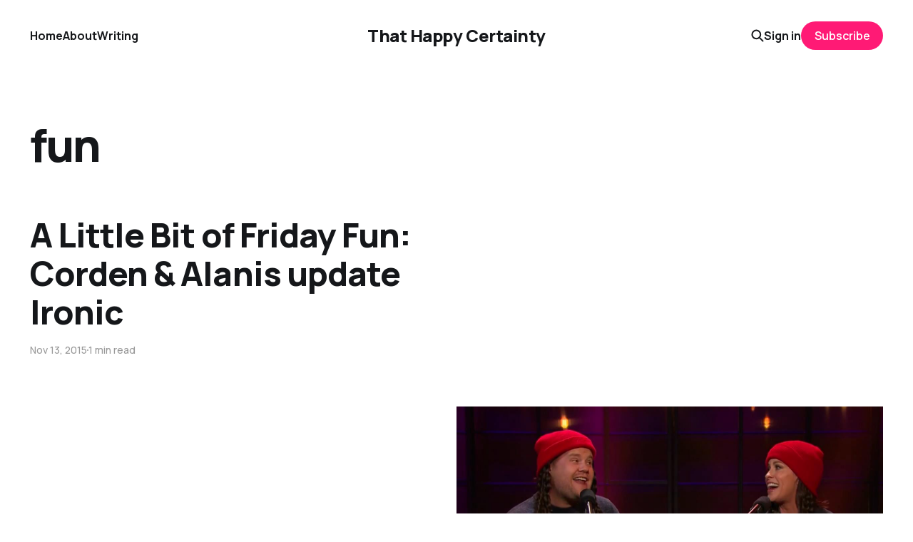

--- FILE ---
content_type: text/html; charset=utf-8
request_url: https://www.thathappycertainty.com/tag/fun-2/
body_size: 3613
content:
<!DOCTYPE html>
<html lang="en">

<head>
    <meta charset="utf-8">
    <meta name="viewport" content="width=device-width, initial-scale=1">
    <title>fun - That Happy Certainty</title>
    <link rel="stylesheet" href="https://www.thathappycertainty.com/assets/built/screen.css?v=bf2651495d">


    <style>
        :root {
            --background-color: #ffffff
        }
    </style>

    <script>
        /* The script for calculating the color contrast was taken from
        https://gomakethings.com/dynamically-changing-the-text-color-based-on-background-color-contrast-with-vanilla-js/ */
        var accentColor = getComputedStyle(document.documentElement).getPropertyValue('--background-color');
        accentColor = accentColor.trim().slice(1);
        var r = parseInt(accentColor.substr(0, 2), 16);
        var g = parseInt(accentColor.substr(2, 2), 16);
        var b = parseInt(accentColor.substr(4, 2), 16);
        var yiq = ((r * 299) + (g * 587) + (b * 114)) / 1000;
        var textColor = (yiq >= 128) ? 'dark' : 'light';

        document.documentElement.className = `has-${textColor}-text`;
    </script>

    <link rel="icon" href="https://www.thathappycertainty.com/content/images/size/w256h256/2023/08/That--1-.png" type="image/png">
    <link rel="canonical" href="https://www.thathappycertainty.com/tag/fun-2/">
    <meta name="referrer" content="no-referrer-when-downgrade">
    
    <meta property="og:site_name" content="That Happy Certainty">
    <meta property="og:type" content="website">
    <meta property="og:title" content="fun - That Happy Certainty">
    <meta property="og:url" content="https://www.thathappycertainty.com/tag/fun-2/">
    <meta property="og:image" content="https://www.thathappycertainty.com/content/images/size/w1200/2023/08/toa-heftiba-6bKpHAun4d8-unsplash.jpg">
    <meta property="article:publisher" content="https://www.facebook.com/ghost">
    <meta name="twitter:card" content="summary_large_image">
    <meta name="twitter:title" content="fun - That Happy Certainty">
    <meta name="twitter:url" content="https://www.thathappycertainty.com/tag/fun-2/">
    <meta name="twitter:image" content="https://www.thathappycertainty.com/content/images/size/w1200/2023/08/toa-heftiba-6bKpHAun4d8-unsplash.jpg">
    <meta name="twitter:site" content="@rhamage">
    <meta property="og:image:width" content="1200">
    <meta property="og:image:height" content="765">
    
    <script type="application/ld+json">
{
    "@context": "https://schema.org",
    "@type": "Series",
    "publisher": {
        "@type": "Organization",
        "name": "That Happy Certainty",
        "url": "https://www.thathappycertainty.com/",
        "logo": {
            "@type": "ImageObject",
            "url": "https://www.thathappycertainty.com/content/images/size/w256h256/2023/08/That--1-.png",
            "width": 60,
            "height": 60
        }
    },
    "url": "https://www.thathappycertainty.com/tag/fun-2/",
    "name": "fun",
    "mainEntityOfPage": "https://www.thathappycertainty.com/tag/fun-2/"
}
    </script>

    <meta name="generator" content="Ghost 6.13">
    <link rel="alternate" type="application/rss+xml" title="That Happy Certainty" href="https://www.thathappycertainty.com/rss/">
    <script defer src="https://cdn.jsdelivr.net/ghost/portal@~2.56/umd/portal.min.js" data-i18n="true" data-ghost="https://www.thathappycertainty.com/" data-key="3601bbc4990470120959a8db24" data-api="https://that-happy-certainty.ghost.io/ghost/api/content/" data-locale="en" crossorigin="anonymous"></script><style id="gh-members-styles">.gh-post-upgrade-cta-content,
.gh-post-upgrade-cta {
    display: flex;
    flex-direction: column;
    align-items: center;
    font-family: -apple-system, BlinkMacSystemFont, 'Segoe UI', Roboto, Oxygen, Ubuntu, Cantarell, 'Open Sans', 'Helvetica Neue', sans-serif;
    text-align: center;
    width: 100%;
    color: #ffffff;
    font-size: 16px;
}

.gh-post-upgrade-cta-content {
    border-radius: 8px;
    padding: 40px 4vw;
}

.gh-post-upgrade-cta h2 {
    color: #ffffff;
    font-size: 28px;
    letter-spacing: -0.2px;
    margin: 0;
    padding: 0;
}

.gh-post-upgrade-cta p {
    margin: 20px 0 0;
    padding: 0;
}

.gh-post-upgrade-cta small {
    font-size: 16px;
    letter-spacing: -0.2px;
}

.gh-post-upgrade-cta a {
    color: #ffffff;
    cursor: pointer;
    font-weight: 500;
    box-shadow: none;
    text-decoration: underline;
}

.gh-post-upgrade-cta a:hover {
    color: #ffffff;
    opacity: 0.8;
    box-shadow: none;
    text-decoration: underline;
}

.gh-post-upgrade-cta a.gh-btn {
    display: block;
    background: #ffffff;
    text-decoration: none;
    margin: 28px 0 0;
    padding: 8px 18px;
    border-radius: 4px;
    font-size: 16px;
    font-weight: 600;
}

.gh-post-upgrade-cta a.gh-btn:hover {
    opacity: 0.92;
}</style><script async src="https://js.stripe.com/v3/"></script>
    <script defer src="https://cdn.jsdelivr.net/ghost/sodo-search@~1.8/umd/sodo-search.min.js" data-key="3601bbc4990470120959a8db24" data-styles="https://cdn.jsdelivr.net/ghost/sodo-search@~1.8/umd/main.css" data-sodo-search="https://that-happy-certainty.ghost.io/" data-locale="en" crossorigin="anonymous"></script>
    
    <link href="https://www.thathappycertainty.com/webmentions/receive/" rel="webmention">
    <script defer src="/public/cards.min.js?v=bf2651495d"></script>
    <link rel="stylesheet" type="text/css" href="/public/cards.min.css?v=bf2651495d">
    <script defer src="/public/comment-counts.min.js?v=bf2651495d" data-ghost-comments-counts-api="https://www.thathappycertainty.com/members/api/comments/counts/"></script>
    <script defer src="/public/member-attribution.min.js?v=bf2651495d"></script>
    <script defer src="/public/ghost-stats.min.js?v=bf2651495d" data-stringify-payload="false" data-datasource="analytics_events" data-storage="localStorage" data-host="https://www.thathappycertainty.com/.ghost/analytics/api/v1/page_hit"  tb_site_uuid="d1fe58bf-ab5e-448a-a81d-03373ee401da" tb_post_uuid="undefined" tb_post_type="null" tb_member_uuid="undefined" tb_member_status="undefined"></script><style>:root {--ghost-accent-color: #ff1a75;}</style>
</head>

<body class="tag-template tag-fun-2 is-head-middle-logo has-classic-feed">
<div class="gh-site">

    <header id="gh-head" class="gh-head gh-outer">
        <div class="gh-head-inner gh-inner">
            <div class="gh-head-brand">
                <div class="gh-head-brand-wrapper">
                    <a class="gh-head-logo" href="https://www.thathappycertainty.com">
                            That Happy Certainty
                    </a>
                </div>
                <button class="gh-search gh-icon-btn" aria-label="Search this site" data-ghost-search><svg width="20" height="20" viewBox="0 0 20 20" fill="none" xmlns="http://www.w3.org/2000/svg">
<path d="M17.5 17.5L12.5 12.5L17.5 17.5ZM14.1667 8.33333C14.1667 9.09938 14.0158 9.85792 13.7226 10.5657C13.4295 11.2734 12.9998 11.9164 12.4581 12.4581C11.9164 12.9998 11.2734 13.4295 10.5657 13.7226C9.85792 14.0158 9.09938 14.1667 8.33333 14.1667C7.56729 14.1667 6.80875 14.0158 6.10101 13.7226C5.39328 13.4295 4.75022 12.9998 4.20854 12.4581C3.66687 11.9164 3.23719 11.2734 2.94404 10.5657C2.65088 9.85792 2.5 9.09938 2.5 8.33333C2.5 6.78624 3.11458 5.30251 4.20854 4.20854C5.30251 3.11458 6.78624 2.5 8.33333 2.5C9.88043 2.5 11.3642 3.11458 12.4581 4.20854C13.5521 5.30251 14.1667 6.78624 14.1667 8.33333Z" stroke="currentColor" stroke-width="2" stroke-linecap="round" stroke-linejoin="round"/>
</svg>
</button>
                <button class="gh-burger"></button>
            </div>

            <nav class="gh-head-menu">
                <ul class="nav">
    <li class="nav-home"><a href="https://www.thathappycertainty.com/">Home</a></li>
    <li class="nav-about"><a href="https://www.thathappycertainty.com/about/">About</a></li>
    <li class="nav-writing"><a href="https://www.thathappycertainty.com/writing/">Writing</a></li>
</ul>

            </nav>

            <div class="gh-head-actions">
                    <button class="gh-search gh-icon-btn" aria-label="Search this site" data-ghost-search><svg width="20" height="20" viewBox="0 0 20 20" fill="none" xmlns="http://www.w3.org/2000/svg">
<path d="M17.5 17.5L12.5 12.5L17.5 17.5ZM14.1667 8.33333C14.1667 9.09938 14.0158 9.85792 13.7226 10.5657C13.4295 11.2734 12.9998 11.9164 12.4581 12.4581C11.9164 12.9998 11.2734 13.4295 10.5657 13.7226C9.85792 14.0158 9.09938 14.1667 8.33333 14.1667C7.56729 14.1667 6.80875 14.0158 6.10101 13.7226C5.39328 13.4295 4.75022 12.9998 4.20854 12.4581C3.66687 11.9164 3.23719 11.2734 2.94404 10.5657C2.65088 9.85792 2.5 9.09938 2.5 8.33333C2.5 6.78624 3.11458 5.30251 4.20854 4.20854C5.30251 3.11458 6.78624 2.5 8.33333 2.5C9.88043 2.5 11.3642 3.11458 12.4581 4.20854C13.5521 5.30251 14.1667 6.78624 14.1667 8.33333Z" stroke="currentColor" stroke-width="2" stroke-linecap="round" stroke-linejoin="round"/>
</svg>
</button>
                    <div class="gh-head-members">
                                <a class="gh-head-link" href="#/portal/signin" data-portal="signin">Sign in</a>
                                <a class="gh-head-btn gh-btn gh-primary-btn" href="#/portal/signup" data-portal="signup">Subscribe</a>
                    </div>
            </div>
        </div>
    </header>

    
<main class="gh-main gh-outer">
        <section class="gh-article gh-inner">
            <header class="gh-article-header">
                <h1 class="gh-article-title">fun</h1>
                            </header>
        </section>
    <div class="gh-feed">
            <article class="gh-card post tag-fun tag-humour tag-fun-2 tag-alanis-morrisette tag-james-corden tag-hash-wp tag-hash-wp-post tag-hash-import-2023-09-12-14-22">
    <a class="gh-card-link" href="/a-little-bit-of-friday-fun-corden-alanis-update-ironic/">

            <figure class="gh-card-image">
                    <img
                        
                        srcset="/content/images/size/w300/wp-content/uploads/2015/11/c2b9da22cb5eb56a1f1c349ac9964dcd.jpg 300w,
                                /content/images/size/w720/wp-content/uploads/2015/11/c2b9da22cb5eb56a1f1c349ac9964dcd.jpg 720w,
                                /content/images/size/w960/wp-content/uploads/2015/11/c2b9da22cb5eb56a1f1c349ac9964dcd.jpg 960w,
                                /content/images/size/w1200/wp-content/uploads/2015/11/c2b9da22cb5eb56a1f1c349ac9964dcd.jpg 1200w,
                                /content/images/size/w2000/wp-content/uploads/2015/11/c2b9da22cb5eb56a1f1c349ac9964dcd.jpg 2000w"
                        sizes="(max-width: 1200px) 100vw, 1200px"
                        src="/content/images/size/w720/wp-content/uploads/2015/11/c2b9da22cb5eb56a1f1c349ac9964dcd.jpg"
                        alt="A Little Bit of Friday Fun: Corden &amp; Alanis update Ironic"
                    >
            </figure>

        <div class="gh-card-wrapper">
            <h2 class="gh-card-title">A Little Bit of Friday Fun: Corden &amp; Alanis update Ironic</h2>
            <footer class="gh-card-meta">
                <time class="gh-card-date" datetime="2015-11-13">Nov 13, 2015</time>
                    <span class="gh-card-length">1 min read</span>
                    <script
    data-ghost-comment-count="6500741bccecfd0001815692"
    data-ghost-comment-count-empty=""
    data-ghost-comment-count-singular="comment"
    data-ghost-comment-count-plural="comments"
    data-ghost-comment-count-tag="span"
    data-ghost-comment-count-class-name="gh-card-comments"
    data-ghost-comment-count-autowrap="true"
>
</script>
            </footer>
        </div>

    </a>
</article>            <article class="gh-card post tag-fun tag-humour tag-fun-2 tag-carly-rae-jepsen tag-tom-hanks tag-hash-wp tag-hash-wp-post tag-hash-import-2023-09-12-14-22">
    <a class="gh-card-link" href="/a-little-bit-of-friday-fun-the-humility-of-tom-hanks/">

            <figure class="gh-card-image">
                    <img
                        
                        srcset="/content/images/size/w300/wp-content/uploads/2015/01/149h.jpg 300w,
                                /content/images/size/w720/wp-content/uploads/2015/01/149h.jpg 720w,
                                /content/images/size/w960/wp-content/uploads/2015/01/149h.jpg 960w,
                                /content/images/size/w1200/wp-content/uploads/2015/01/149h.jpg 1200w,
                                /content/images/size/w2000/wp-content/uploads/2015/01/149h.jpg 2000w"
                        sizes="(max-width: 1200px) 100vw, 1200px"
                        src="/content/images/size/w720/wp-content/uploads/2015/01/149h.jpg"
                        alt="A Little Bit of Friday Fun: The Humility of Tom Hanks"
                    >
            </figure>

        <div class="gh-card-wrapper">
            <h2 class="gh-card-title">A Little Bit of Friday Fun: The Humility of Tom Hanks</h2>
            <footer class="gh-card-meta">
                <time class="gh-card-date" datetime="2015-03-20">Mar 20, 2015</time>
                    <span class="gh-card-length">1 min read</span>
                    <script
    data-ghost-comment-count="6500741bccecfd00018156a8"
    data-ghost-comment-count-empty=""
    data-ghost-comment-count-singular="comment"
    data-ghost-comment-count-plural="comments"
    data-ghost-comment-count-tag="span"
    data-ghost-comment-count-class-name="gh-card-comments"
    data-ghost-comment-count-autowrap="true"
>
</script>
            </footer>
        </div>

    </a>
</article>            <article class="gh-card post tag-fun tag-humour tag-comedy tag-fun-2 tag-anglophenia tag-pronouncing-british-place-names tag-science-friction tag-hash-wp tag-hash-wp-post tag-hash-import-2023-09-12-14-22">
    <a class="gh-card-link" href="/a-little-bit-of-friday-fun-americans-uk-place-names/">

            <figure class="gh-card-image">
                    <img
                        
                        srcset="/content/images/size/w300/wp-content/uploads/2015/01/149h.jpg 300w,
                                /content/images/size/w720/wp-content/uploads/2015/01/149h.jpg 720w,
                                /content/images/size/w960/wp-content/uploads/2015/01/149h.jpg 960w,
                                /content/images/size/w1200/wp-content/uploads/2015/01/149h.jpg 1200w,
                                /content/images/size/w2000/wp-content/uploads/2015/01/149h.jpg 2000w"
                        sizes="(max-width: 1200px) 100vw, 1200px"
                        src="/content/images/size/w720/wp-content/uploads/2015/01/149h.jpg"
                        alt="A Little Bit of Friday Fun: Americans &amp; UK Place Names"
                    >
            </figure>

        <div class="gh-card-wrapper">
            <h2 class="gh-card-title">A Little Bit of Friday Fun: Americans &amp; UK Place Names</h2>
            <footer class="gh-card-meta">
                <time class="gh-card-date" datetime="2015-01-30">Jan 30, 2015</time>
                    <script
    data-ghost-comment-count="6500741bccecfd00018156b4"
    data-ghost-comment-count-empty=""
    data-ghost-comment-count-singular="comment"
    data-ghost-comment-count-plural="comments"
    data-ghost-comment-count-tag="span"
    data-ghost-comment-count-class-name="gh-card-comments"
    data-ghost-comment-count-autowrap="true"
>
</script>
            </footer>
        </div>

    </a>
</article>            <article class="gh-card post tag-fun tag-football-2 tag-fun-2 tag-premierleague tag-spoof tag-hash-wp tag-hash-wp-post tag-hash-import-2023-09-12-14-22 no-image">
    <a class="gh-card-link" href="/a-little-bit-of-friday-fun-the-premier-league/">

            <figure class="gh-card-image">
            </figure>

        <div class="gh-card-wrapper">
            <h2 class="gh-card-title">A Little Bit of Friday Fun: The Premier League</h2>
            <footer class="gh-card-meta">
                <time class="gh-card-date" datetime="2013-08-16">Aug 16, 2013</time>
                    <script
    data-ghost-comment-count="6500741bccecfd000181570c"
    data-ghost-comment-count-empty=""
    data-ghost-comment-count-singular="comment"
    data-ghost-comment-count-plural="comments"
    data-ghost-comment-count-tag="span"
    data-ghost-comment-count-class-name="gh-card-comments"
    data-ghost-comment-count-autowrap="true"
>
</script>
            </footer>
        </div>

    </a>
</article>    </div>
</main>

    <footer class="gh-foot gh-outer">
        <div class="gh-foot-inner gh-inner">
            <nav class="gh-foot-menu">
                <ul class="nav">
    <li class="nav-sign-up"><a href="#/portal/">Sign up</a></li>
</ul>

            </nav>

            <div class="gh-copyright">
                    Thanks for popping by!
            </div>
        </div>
    </footer>

</div>


<script src="https://www.thathappycertainty.com/assets/built/main.min.js?v=bf2651495d"></script>



</body>

</html>


--- FILE ---
content_type: application/javascript; charset=UTF-8
request_url: https://www.thathappycertainty.com/assets/built/main.min.js?v=bf2651495d
body_size: 21310
content:
function dropdown(){const o=window.matchMedia("(max-width: 767px)"),i=document.querySelector(".gh-head-menu"),a=i?.querySelector(".nav");if(a){const e=document.querySelector(".gh-head-logo"),t=a.innerHTML;o.matches&&a.querySelectorAll("li").forEach(function(e,t){e.style.transitionDelay=.03*(t+1)+"s"});const n=function(){if(!o.matches){for(var e=[];a.offsetWidth+64>i.offsetWidth&&a.lastElementChild;)e.unshift(a.lastElementChild),a.lastElementChild.remove();if(e.length){const t=document.createElement("button"),n=(t.setAttribute("class","nav-more-toggle gh-icon-btn"),t.setAttribute("aria-label","More"),t.innerHTML='<svg xmlns="http://www.w3.org/2000/svg" viewBox="0 0 32 32" fill="currentColor"><path d="M21.333 16c0-1.473 1.194-2.667 2.667-2.667v0c1.473 0 2.667 1.194 2.667 2.667v0c0 1.473-1.194 2.667-2.667 2.667v0c-1.473 0-2.667-1.194-2.667-2.667v0zM13.333 16c0-1.473 1.194-2.667 2.667-2.667v0c1.473 0 2.667 1.194 2.667 2.667v0c0 1.473-1.194 2.667-2.667 2.667v0c-1.473 0-2.667-1.194-2.667-2.667v0zM5.333 16c0-1.473 1.194-2.667 2.667-2.667v0c1.473 0 2.667 1.194 2.667 2.667v0c0 1.473-1.194 2.667-2.667 2.667v0c-1.473 0-2.667-1.194-2.667-2.667v0z"></path></svg>',document.createElement("div"));n.setAttribute("class","gh-dropdown"),10<=e.length?(document.body.classList.add("is-dropdown-mega"),n.style.gridTemplateRows=`repeat(${Math.ceil(e.length/2)}, 1fr)`):document.body.classList.remove("is-dropdown-mega"),e.forEach(function(e){n.appendChild(e)}),t.appendChild(n),a.appendChild(t),document.body.classList.add("is-dropdown-loaded"),window.addEventListener("click",function(e){document.body.classList.contains("is-dropdown-open")?document.body.classList.remove("is-dropdown-open"):t.contains(e.target)&&document.body.classList.add("is-dropdown-open")})}else document.body.classList.add("is-dropdown-loaded")}};imagesLoaded(e,function(){n()}),window.addEventListener("load",function(){e||n()}),window.addEventListener("resize",function(){setTimeout(()=>{a.innerHTML=t,n()},1)})}}function lightbox(e){document.querySelectorAll(e).forEach(function(e){e.addEventListener("click",function(e){var t=e;t.preventDefault();for(var n,o=[],i=0,a=t.target.closest(".kg-card").previousElementSibling;a&&(a.classList.contains("kg-image-card")||a.classList.contains("kg-gallery-card"));){var r=[];a.querySelectorAll("img").forEach(function(e){r.push({src:e.getAttribute("src"),msrc:e.getAttribute("src"),w:e.getAttribute("width"),h:e.getAttribute("height"),el:e}),i+=1}),a=a.previousElementSibling,o=r.concat(o)}t.target.classList.contains("kg-image")?o.push({src:t.target.getAttribute("src"),msrc:t.target.getAttribute("src"),w:t.target.getAttribute("width"),h:t.target.getAttribute("height"),el:t.target}):(n=!1,t.target.closest(".kg-gallery-card").querySelectorAll("img").forEach(function(e){o.push({src:e.getAttribute("src"),msrc:e.getAttribute("src"),w:e.getAttribute("width"),h:e.getAttribute("height"),el:e}),n||e===t.target?n=!0:i+=1}));for(var s=t.target.closest(".kg-card").nextElementSibling;s&&(s.classList.contains("kg-image-card")||s.classList.contains("kg-gallery-card"));)s.querySelectorAll("img").forEach(function(e){o.push({src:e.getAttribute("src"),msrc:e.getAttribute("src"),w:e.getAttribute("width"),h:e.getAttribute("height"),el:e})}),s=s.nextElementSibling;e=document.querySelectorAll(".pswp")[0];new PhotoSwipe(e,PhotoSwipeUI_Default,o,{bgOpacity:.9,closeOnScroll:!0,fullscreenEl:!1,history:!1,index:i,shareEl:!1,zoomEl:!1,getThumbBoundsFn:function(e){var e=o[e].el,t=window.pageYOffset||document.documentElement.scrollTop,e=e.getBoundingClientRect();return{x:e.left,y:e.top+t,w:e.width}}}).init()})})}function pagination(e,s,l=!1){const c=document.querySelector(".gh-feed");if(!c)return;let t=!1;async function n(){var t=document.querySelector("link[rel=next]");if(t)try{var e=await(await fetch(t.href)).text(),n=(new DOMParser).parseFromString(e,"text/html"),o=n.querySelectorAll(".gh-feed:not(.gh-featured):not(.gh-related) > *");const a=document.createDocumentFragment(),r=[];o.forEach(function(e){e=document.importNode(e,!0);l&&(e.style.visibility="hidden"),a.appendChild(e),r.push(e)}),c.appendChild(a),s&&s(r,d);var i=n.querySelector("link[rel=next]");i&&i.href?t.href=i.href:(t.remove(),u&&u.remove())}catch(e){throw t.remove(),u&&u.remove(),e}}const o=c.nextElementSibling||c.parentElement.nextElementSibling||document.querySelector(".gh-foot"),u=document.querySelector(".gh-loadmore"),d=(!document.querySelector("link[rel=next]")&&u&&u.remove(),async function(){o.getBoundingClientRect().top<=window.innerHeight&&document.querySelector("link[rel=next]")&&await n()});const i=new IntersectionObserver(async function(e){if(!t){if(t=!0,e[0].isIntersecting)if(l)await n();else for(;o.getBoundingClientRect().top<=window.innerHeight&&document.querySelector("link[rel=next]");)await n();t=!1,document.querySelector("link[rel=next]")||i.disconnect()}});e?i.observe(o):u.addEventListener("click",n)}function initParallax(){jarallax(document.querySelectorAll(".has-parallax-feed .gh-card"),{speed:.8})}!function(e,t){"object"==typeof module&&module.exports?module.exports=t():e.EvEmitter=t()}("undefined"!=typeof window?window:this,function(){function e(){}var t=e.prototype;return t.on=function(e,t){var n;return e&&t&&((n=(n=this._events=this._events||{})[e]=n[e]||[]).includes(t)||n.push(t)),this},t.once=function(e,t){var n;return e&&t&&(this.on(e,t),((n=this._onceEvents=this._onceEvents||{})[e]=n[e]||{})[t]=!0),this},t.off=function(e,t){e=this._events&&this._events[e];return e&&e.length&&-1!=(t=e.indexOf(t))&&e.splice(t,1),this},t.emitEvent=function(e,t){let n=this._events&&this._events[e];if(n&&n.length){n=n.slice(0),t=t||[];var o,i=this._onceEvents&&this._onceEvents[e];for(o of n)i&&i[o]&&(this.off(e,o),delete i[o]),o.apply(this,t)}return this},t.allOff=function(){return delete this._events,delete this._onceEvents,this},e}),function(e,t){"object"==typeof module&&module.exports?module.exports=t(e,require("ev-emitter")):e.imagesLoaded=t(e,e.EvEmitter)}("undefined"!=typeof window?window:this,function(t,e){let a=t.jQuery,r=t.console;function s(e,t,n){if(!(this instanceof s))return new s(e,t,n);let o=e;var i;(o="string"==typeof e?document.querySelectorAll(e):o)?(this.elements=(i=o,Array.isArray(i)?i:"object"==typeof i&&"number"==typeof i.length?[...i]:[i]),this.options={},"function"==typeof t?n=t:Object.assign(this.options,t),n&&this.on("always",n),this.getImages(),a&&(this.jqDeferred=new a.Deferred),setTimeout(this.check.bind(this))):r.error("Bad element for imagesLoaded "+(o||e))}(s.prototype=Object.create(e.prototype)).getImages=function(){this.images=[],this.elements.forEach(this.addElementImages,this)};const i=[1,9,11],l=(s.prototype.addElementImages=function(e){"IMG"===e.nodeName&&this.addImage(e),!0===this.options.background&&this.addElementBackgroundImages(e);var t,n,o=e["nodeType"];if(o&&i.includes(o)){for(t of e.querySelectorAll("img"))this.addImage(t);if("string"==typeof this.options.background)for(n of e.querySelectorAll(this.options.background))this.addElementBackgroundImages(n)}},/url\((['"])?(.*?)\1\)/gi);function n(e){this.img=e}function o(e,t){this.url=e,this.element=t,this.img=new Image}return s.prototype.addElementBackgroundImages=function(t){var n=getComputedStyle(t);if(n){let e=l.exec(n.backgroundImage);for(;null!==e;){var o=e&&e[2];o&&this.addBackground(o,t),e=l.exec(n.backgroundImage)}}},s.prototype.addImage=function(e){e=new n(e);this.images.push(e)},s.prototype.addBackground=function(e,t){e=new o(e,t);this.images.push(e)},s.prototype.check=function(){if(this.progressedCount=0,this.hasAnyBroken=!1,this.images.length){let t=(e,t,n)=>{setTimeout(()=>{this.progress(e,t,n)})};this.images.forEach(function(e){e.once("progress",t),e.check()})}else this.complete()},s.prototype.progress=function(e,t,n){this.progressedCount++,this.hasAnyBroken=this.hasAnyBroken||!e.isLoaded,this.emitEvent("progress",[this,e,t]),this.jqDeferred&&this.jqDeferred.notify&&this.jqDeferred.notify(this,e),this.progressedCount===this.images.length&&this.complete(),this.options.debug&&r&&r.log("progress: "+n,e,t)},s.prototype.complete=function(){var e=this.hasAnyBroken?"fail":"done";this.isComplete=!0,this.emitEvent(e,[this]),this.emitEvent("always",[this]),this.jqDeferred&&(e=this.hasAnyBroken?"reject":"resolve",this.jqDeferred[e](this))},(n.prototype=Object.create(e.prototype)).check=function(){this.getIsImageComplete()?this.confirm(0!==this.img.naturalWidth,"naturalWidth"):(this.proxyImage=new Image,this.img.crossOrigin&&(this.proxyImage.crossOrigin=this.img.crossOrigin),this.proxyImage.addEventListener("load",this),this.proxyImage.addEventListener("error",this),this.img.addEventListener("load",this),this.img.addEventListener("error",this),this.proxyImage.src=this.img.currentSrc||this.img.src)},n.prototype.getIsImageComplete=function(){return this.img.complete&&this.img.naturalWidth},n.prototype.confirm=function(e,t){this.isLoaded=e;e=this.img.parentNode,e="PICTURE"===e.nodeName?e:this.img;this.emitEvent("progress",[this,e,t])},n.prototype.handleEvent=function(e){var t="on"+e.type;this[t]&&this[t](e)},n.prototype.onload=function(){this.confirm(!0,"onload"),this.unbindEvents()},n.prototype.onerror=function(){this.confirm(!1,"onerror"),this.unbindEvents()},n.prototype.unbindEvents=function(){this.proxyImage.removeEventListener("load",this),this.proxyImage.removeEventListener("error",this),this.img.removeEventListener("load",this),this.img.removeEventListener("error",this)},(o.prototype=Object.create(n.prototype)).check=function(){this.img.addEventListener("load",this),this.img.addEventListener("error",this),this.img.src=this.url,this.getIsImageComplete()&&(this.confirm(0!==this.img.naturalWidth,"naturalWidth"),this.unbindEvents())},o.prototype.unbindEvents=function(){this.img.removeEventListener("load",this),this.img.removeEventListener("error",this)},o.prototype.confirm=function(e,t){this.isLoaded=e,this.emitEvent("progress",[this,this.element,t])},(s.makeJQueryPlugin=function(e){(e=e||t.jQuery)&&((a=e).fn.imagesLoaded=function(e,t){return new s(this,e,t).jqDeferred.promise(a(this))})})(),s}),function(e,t){"function"==typeof define&&define.amd?define(t):"object"==typeof exports?module.exports=t():e.PhotoSwipeUI_Default=t()}(this,function(){"use strict";return function(o,s){function e(e){if(A)return!0;e=e||window.event,T.timeToIdle&&T.mouseUsed&&!x&&l();for(var t,n,o=(e.target||e.srcElement).getAttribute("class")||"",i=0;i<F.length;i++)(t=F[i]).onTap&&-1<o.indexOf("pswp__"+t.name)&&(t.onTap(),n=!0);n&&(e.stopPropagation&&e.stopPropagation(),A=!0,e=s.features.isOldAndroid?600:30,setTimeout(function(){A=!1},e))}function n(){var e=1===T.getNumItemsFn();e!==C&&(_(p,"ui--one-slide",e),C=e)}function r(){_(y,"share-modal--hidden",O)}function i(){if((O=!O)?(s.removeClass(y,"pswp__share-modal--fade-in"),setTimeout(function(){O&&r()},300)):(r(),setTimeout(function(){O||s.addClass(y,"pswp__share-modal--fade-in")},30)),!O){for(var e,t,n,o,i="",a=0;a<T.shareButtons.length;a++)e=T.shareButtons[a],t=T.getImageURLForShare(e),n=T.getPageURLForShare(e),o=T.getTextForShare(e),i+='<a href="'+e.url.replace("{{url}}",encodeURIComponent(n)).replace("{{image_url}}",encodeURIComponent(t)).replace("{{raw_image_url}}",t).replace("{{text}}",encodeURIComponent(o))+'" target="_blank" class="pswp__share--'+e.id+'"'+(e.download?"download":"")+">"+e.label+"</a>",T.parseShareButtonOut&&(i=T.parseShareButtonOut(e,i));y.children[0].innerHTML=i,y.children[0].onclick=Z}}function a(e){for(var t=0;t<T.closeElClasses.length;t++)if(s.hasClass(e,"pswp__"+T.closeElClasses[t]))return!0}function l(){clearTimeout(k),P=0,x&&D.setIdle(!1)}function c(e){(e=(e=e||window.event).relatedTarget||e.toElement)&&"HTML"!==e.nodeName||(clearTimeout(k),k=setTimeout(function(){D.setIdle(!0)},T.timeToIdleOutside))}function u(e){E!==e&&(_(b,"preloader--active",!e),E=e)}function d(e){var t,n=e.vGap;!o.likelyTouchDevice||T.mouseUsed||screen.width>T.fitControlsWidth?(t=T.barsSize,T.captionEl&&"auto"===t.bottom?(h||((h=s.createEl("pswp__caption pswp__caption--fake")).appendChild(s.createEl("pswp__caption__center")),p.insertBefore(h,f),s.addClass(p,"pswp__ui--fit")),T.addCaptionHTMLFn(e,h,!0)?(e=h.clientHeight,n.bottom=parseInt(e,10)||44):n.bottom=t.top):n.bottom="auto"===t.bottom?0:t.bottom,n.top=t.top):n.top=n.bottom=0}function R(){function e(e){if(e)for(var t=e.length,n=0;n<t;n++){i=e[n],a=i.className;for(var o=0;o<F.length;o++)r=F[o],-1<a.indexOf("pswp__"+r.name)&&(T[r.option]?(s.removeClass(i,"pswp__element--disabled"),r.onInit&&r.onInit(i)):s.addClass(i,"pswp__element--disabled"))}}e(p.children);var i,a,r,t=s.getChildByClass(p,"pswp__top-bar");t&&e(t.children)}var m,p,f,h,t,g,y,v,x,w,b,E,I,C,T,A,S,k,D=this,L=!1,M=!0,O=!0,z={barsSize:{top:44,bottom:"auto"},closeElClasses:["item","caption","zoom-wrap","ui","top-bar"],timeToIdle:4e3,timeToIdleOutside:1e3,loadingIndicatorDelay:1e3,addCaptionHTMLFn:function(e,t){return e.title?(t.children[0].innerHTML=e.title,!0):(t.children[0].innerHTML="",!1)},closeEl:!0,captionEl:!0,fullscreenEl:!0,zoomEl:!0,shareEl:!0,counterEl:!0,arrowEl:!0,preloaderEl:!0,tapToClose:!1,tapToToggleControls:!0,clickToCloseNonZoomable:!0,shareButtons:[{id:"facebook",label:"Share on Facebook",url:"https://www.facebook.com/sharer/sharer.php?u={{url}}"},{id:"twitter",label:"Tweet",url:"https://twitter.com/intent/tweet?text={{text}}&url={{url}}"},{id:"pinterest",label:"Pin it",url:"http://www.pinterest.com/pin/create/button/?url={{url}}&media={{image_url}}&description={{text}}"},{id:"download",label:"Download image",url:"{{raw_image_url}}",download:!0}],getImageURLForShare:function(){return o.currItem.src||""},getPageURLForShare:function(){return window.location.href},getTextForShare:function(){return o.currItem.title||""},indexIndicatorSep:" / ",fitControlsWidth:1200},_=function(e,t,n){s[(n?"add":"remove")+"Class"](e,"pswp__"+t)},Z=function(e){var t=(e=e||window.event).target||e.srcElement;return o.shout("shareLinkClick",e,t),!(!t.href||!t.hasAttribute("download")&&(window.open(t.href,"pswp_share","scrollbars=yes,resizable=yes,toolbar=no,location=yes,width=550,height=420,top=100,left="+(window.screen?Math.round(screen.width/2-275):100)),O||i(),1))},P=0,F=[{name:"caption",option:"captionEl",onInit:function(e){f=e}},{name:"share-modal",option:"shareEl",onInit:function(e){y=e},onTap:function(){i()}},{name:"button--share",option:"shareEl",onInit:function(e){g=e},onTap:function(){i()}},{name:"button--zoom",option:"zoomEl",onTap:o.toggleDesktopZoom},{name:"counter",option:"counterEl",onInit:function(e){t=e}},{name:"button--close",option:"closeEl",onTap:o.close},{name:"button--arrow--left",option:"arrowEl",onTap:o.prev},{name:"button--arrow--right",option:"arrowEl",onTap:o.next},{name:"button--fs",option:"fullscreenEl",onTap:function(){m.isFullscreen()?m.exit():m.enter()}},{name:"preloader",option:"preloaderEl",onInit:function(e){b=e}}];D.init=function(){var t;s.extend(o.options,z,!0),T=o.options,p=s.getChildByClass(o.scrollWrap,"pswp__ui"),(w=o.listen)("onVerticalDrag",function(e){M&&e<.95?D.hideControls():!M&&.95<=e&&D.showControls()}),w("onPinchClose",function(e){M&&e<.9?(D.hideControls(),t=!0):t&&!M&&.9<e&&D.showControls()}),w("zoomGestureEnded",function(){(t=!1)&&!M&&D.showControls()}),w("beforeChange",D.update),w("doubleTap",function(e){var t=o.currItem.initialZoomLevel;o.getZoomLevel()!==t?o.zoomTo(t,e,333):o.zoomTo(T.getDoubleTapZoom(!1,o.currItem),e,333)}),w("preventDragEvent",function(e,t,n){var o=e.target||e.srcElement;o&&o.getAttribute("class")&&-1<e.type.indexOf("mouse")&&(0<o.getAttribute("class").indexOf("__caption")||/(SMALL|STRONG|EM)/i.test(o.tagName))&&(n.prevent=!1)}),w("bindEvents",function(){s.bind(p,"pswpTap click",e),s.bind(o.scrollWrap,"pswpTap",D.onGlobalTap),o.likelyTouchDevice||s.bind(o.scrollWrap,"mouseover",D.onMouseOver)}),w("unbindEvents",function(){O||i(),S&&clearInterval(S),s.unbind(document,"mouseout",c),s.unbind(document,"mousemove",l),s.unbind(p,"pswpTap click",e),s.unbind(o.scrollWrap,"pswpTap",D.onGlobalTap),s.unbind(o.scrollWrap,"mouseover",D.onMouseOver),m&&(s.unbind(document,m.eventK,D.updateFullscreen),m.isFullscreen()&&(T.hideAnimationDuration=0,m.exit()),m=null)}),w("destroy",function(){T.captionEl&&(h&&p.removeChild(h),s.removeClass(f,"pswp__caption--empty")),y&&(y.children[0].onclick=null),s.removeClass(p,"pswp__ui--over-close"),s.addClass(p,"pswp__ui--hidden"),D.setIdle(!1)}),T.showAnimationDuration||s.removeClass(p,"pswp__ui--hidden"),w("initialZoomIn",function(){T.showAnimationDuration&&s.removeClass(p,"pswp__ui--hidden")}),w("initialZoomOut",function(){s.addClass(p,"pswp__ui--hidden")}),w("parseVerticalMargin",d),R(),T.shareEl&&g&&y&&(O=!0),n(),T.timeToIdle&&w("mouseUsed",function(){s.bind(document,"mousemove",l),s.bind(document,"mouseout",c),S=setInterval(function(){2===++P&&D.setIdle(!0)},T.timeToIdle/2)}),T.fullscreenEl&&!s.features.isOldAndroid&&((m=m||D.getFullscreenAPI())?(s.bind(document,m.eventK,D.updateFullscreen),D.updateFullscreen(),s.addClass(o.template,"pswp--supports-fs")):s.removeClass(o.template,"pswp--supports-fs")),T.preloaderEl&&(u(!0),w("beforeChange",function(){clearTimeout(I),I=setTimeout(function(){o.currItem&&o.currItem.loading?o.allowProgressiveImg()&&(!o.currItem.img||o.currItem.img.naturalWidth)||u(!1):u(!0)},T.loadingIndicatorDelay)}),w("imageLoadComplete",function(e,t){o.currItem===t&&u(!0)}))},D.setIdle=function(e){_(p,"ui--idle",x=e)},D.update=function(){L=!(!M||!o.currItem||(D.updateIndexIndicator(),T.captionEl&&(T.addCaptionHTMLFn(o.currItem,f),_(f,"caption--empty",!o.currItem.title)),0)),O||i(),n()},D.updateFullscreen=function(e){e&&setTimeout(function(){o.setScrollOffset(0,s.getScrollY())},50),s[(m.isFullscreen()?"add":"remove")+"Class"](o.template,"pswp--fs")},D.updateIndexIndicator=function(){T.counterEl&&(t.innerHTML=o.getCurrentIndex()+1+T.indexIndicatorSep+T.getNumItemsFn())},D.onGlobalTap=function(e){var t=(e=e||window.event).target||e.srcElement;if(!A)if(e.detail&&"mouse"===e.detail.pointerType)a(t)?o.close():s.hasClass(t,"pswp__img")&&(1===o.getZoomLevel()&&o.getZoomLevel()<=o.currItem.fitRatio?T.clickToCloseNonZoomable&&o.close():o.toggleDesktopZoom(e.detail.releasePoint));else if(T.tapToToggleControls&&(M?D.hideControls():D.showControls()),T.tapToClose&&(s.hasClass(t,"pswp__img")||a(t)))return void o.close()},D.onMouseOver=function(e){e=(e=e||window.event).target||e.srcElement;_(p,"ui--over-close",a(e))},D.hideControls=function(){s.addClass(p,"pswp__ui--hidden"),M=!1},D.showControls=function(){M=!0,L||D.update(),s.removeClass(p,"pswp__ui--hidden")},D.supportsFullscreen=function(){var e=document;return!!(e.exitFullscreen||e.mozCancelFullScreen||e.webkitExitFullscreen||e.msExitFullscreen)},D.getFullscreenAPI=function(){var e,t=document.documentElement,n="fullscreenchange";return t.requestFullscreen?e={enterK:"requestFullscreen",exitK:"exitFullscreen",elementK:"fullscreenElement",eventK:n}:t.mozRequestFullScreen?e={enterK:"mozRequestFullScreen",exitK:"mozCancelFullScreen",elementK:"mozFullScreenElement",eventK:"moz"+n}:t.webkitRequestFullscreen?e={enterK:"webkitRequestFullscreen",exitK:"webkitExitFullscreen",elementK:"webkitFullscreenElement",eventK:"webkit"+n}:t.msRequestFullscreen&&(e={enterK:"msRequestFullscreen",exitK:"msExitFullscreen",elementK:"msFullscreenElement",eventK:"MSFullscreenChange"}),e&&(e.enter=function(){return v=T.closeOnScroll,T.closeOnScroll=!1,"webkitRequestFullscreen"!==this.enterK?o.template[this.enterK]():void o.template[this.enterK](Element.ALLOW_KEYBOARD_INPUT)},e.exit=function(){return T.closeOnScroll=v,document[this.exitK]()},e.isFullscreen=function(){return document[this.elementK]}),e}}}),function(e,t){"function"==typeof define&&define.amd?define(t):"object"==typeof exports?module.exports=t():e.PhotoSwipe=t()}(this,function(){"use strict";return function(m,z,t,Z){var p={features:null,bind:function(e,t,n,o){var i=(o?"remove":"add")+"EventListener";t=t.split(" ");for(var a=0;a<t.length;a++)t[a]&&e[i](t[a],n,!1)},isArray:function(e){return e instanceof Array},createEl:function(e,t){t=document.createElement(t||"div");return e&&(t.className=e),t},getScrollY:function(){var e=window.pageYOffset;return void 0!==e?e:document.documentElement.scrollTop},unbind:function(e,t,n){p.bind(e,t,n,!0)},removeClass:function(e,t){t=new RegExp("(\\s|^)"+t+"(\\s|$)");e.className=e.className.replace(t," ").replace(/^\s\s*/,"").replace(/\s\s*$/,"")},addClass:function(e,t){p.hasClass(e,t)||(e.className+=(e.className?" ":"")+t)},hasClass:function(e,t){return e.className&&new RegExp("(^|\\s)"+t+"(\\s|$)").test(e.className)},getChildByClass:function(e,t){for(var n=e.firstChild;n;){if(p.hasClass(n,t))return n;n=n.nextSibling}},arraySearch:function(e,t,n){for(var o=e.length;o--;)if(e[o][n]===t)return o;return-1},extend:function(e,t,n){for(var o in t)if(t.hasOwnProperty(o)){if(n&&e.hasOwnProperty(o))continue;e[o]=t[o]}},easing:{sine:{out:function(e){return Math.sin(e*(Math.PI/2))},inOut:function(e){return-(Math.cos(Math.PI*e)-1)/2}},cubic:{out:function(e){return--e*e*e+1}}},detectFeatures:function(){if(p.features)return p.features;var e,t,n=p.createEl().style,o="",i={};i.oldIE=document.all&&!document.addEventListener,i.touch="ontouchstart"in window,window.requestAnimationFrame&&(i.raf=window.requestAnimationFrame,i.caf=window.cancelAnimationFrame),i.pointerEvent=!!window.PointerEvent||navigator.msPointerEnabled,i.pointerEvent||(e=navigator.userAgent,/iP(hone|od)/.test(navigator.platform)&&(t=navigator.appVersion.match(/OS (\d+)_(\d+)_?(\d+)?/))&&0<t.length&&1<=(t=parseInt(t[1],10))&&t<8&&(i.isOldIOSPhone=!0),t=(t=e.match(/Android\s([0-9\.]*)/))?t[1]:0,1<=(t=parseFloat(t))&&(t<4.4&&(i.isOldAndroid=!0),i.androidVersion=t),i.isMobileOpera=/opera mini|opera mobi/i.test(e));for(var a,r,s,l=["transform","perspective","animationName"],c=["","webkit","Moz","ms","O"],u=0;u<4;u++){for(var o=c[u],d=0;d<3;d++)a=l[d],r=o+(o?a.charAt(0).toUpperCase()+a.slice(1):a),!i[a]&&r in n&&(i[a]=r);o&&!i.raf&&(o=o.toLowerCase(),i.raf=window[o+"RequestAnimationFrame"],i.raf)&&(i.caf=window[o+"CancelAnimationFrame"]||window[o+"CancelRequestAnimationFrame"])}return i.raf||(s=0,i.raf=function(e){var t=(new Date).getTime(),n=Math.max(0,16-(t-s)),o=window.setTimeout(function(){e(t+n)},n);return s=t+n,o},i.caf=function(e){clearTimeout(e)}),i.svg=!!document.createElementNS&&!!document.createElementNS("http://www.w3.org/2000/svg","svg").createSVGRect,p.features=i}},f=(p.detectFeatures(),p.features.oldIE&&(p.bind=function(e,t,n,o){t=t.split(" ");for(var i,a=(o?"detach":"attach")+"Event",r=function(){n.handleEvent.call(n)},s=0;s<t.length;s++)if(i=t[s])if("object"==typeof n&&n.handleEvent){if(o){if(!n["oldIE"+i])return!1}else n["oldIE"+i]=r;e[a]("on"+i,n["oldIE"+i])}else e[a]("on"+i,n)}),this),j=25,h={allowPanToNext:!0,spacing:.12,bgOpacity:1,mouseUsed:!1,loop:!0,pinchToClose:!0,closeOnScroll:!0,closeOnVerticalDrag:!0,verticalDragRange:.75,hideAnimationDuration:333,showAnimationDuration:333,showHideOpacity:!1,focus:!0,escKey:!0,arrowKeys:!0,mainScrollEndFriction:.35,panEndFriction:.35,isClickableElement:function(e){return"A"===e.tagName},getDoubleTapZoom:function(e,t){return e||t.initialZoomLevel<.7?1:1.33},maxSpreadZoom:1.33,modal:!0,scaleMode:"fit"};p.extend(h,Z);function e(){return{x:0,y:0}}function $(e,t){p.extend(f,t.publicMethods),We.push(e)}function q(e){var t=_();return t-1<e?e-t:e<0?t+e:e}function a(e,t){return Ke[e]||(Ke[e]=[]),Ke[e].push(t)}function B(e,t,n,o){o===f.currItem.initialZoomLevel?n[e]=f.currItem.initialPosition[e]:(n[e]=Je(e,o),n[e]>t.min[e]?n[e]=t.min[e]:n[e]<t.max[e]&&(n[e]=t.max[e]))}function N(e){var t="";h.escKey&&27===e.keyCode?t="close":h.arrowKeys&&(37===e.keyCode?t="prev":39===e.keyCode&&(t="next")),!t||e.ctrlKey||e.altKey||e.shiftKey||e.metaKey||(e.preventDefault?e.preventDefault():e.returnValue=!1,f[t]())}function H(e){e&&(De||ke||v||Te)&&(e.preventDefault(),e.stopPropagation())}function W(){f.setScrollOffset(0,p.getScrollY())}function U(e){var t;"mousedown"===e.type&&0<e.button||(Jt?e.preventDefault():Ae&&"mousedown"===e.type||(Mt(e,!0)&&e.preventDefault(),I("pointerDown"),pe&&((t=p.arraySearch(ht,e.pointerId,"id"))<0&&(t=ht.length),ht[t]={x:e.pageX,y:e.pageY,id:e.pointerId}),e=(t=jt(e)).length,c=null,ct(),l&&1!==e||(l=Fe=!0,p.bind(window,ee,f),Ce=Ze=Re=Te=Me=De=Se=ke=!1,Pe=null,I("firstTouchStart",t),S(qe,x),$e.x=$e.y=0,S(M,t[0]),S(ft,M),gt.x=b.x*Be,yt=[{x:M.x,y:M.y}],Ee=be=C(),ot(y,!0),At(),St()),!u&&1<e&&!v&&!Me&&(ne=y,u=Se=!(ke=!1),$e.y=$e.x=0,S(qe,x),S(D,t[0]),S(pt,t[1]),_t(D,pt,It),Et.x=Math.abs(It.x)-x.x,Et.y=Math.abs(It.y)-x.y,Oe=Tt(D,pt))))}function V(e){var t;e.preventDefault(),pe&&-1<(t=p.arraySearch(ht,e.pointerId,"id"))&&((t=ht[t]).x=e.pageX,t.y=e.pageY),l&&(t=jt(e),Pe||De||u?c=t:O.x!==b.x*Be?Pe="h":(e=Math.abs(t[0].x-M.x)-Math.abs(t[0].y-M.y),Math.abs(e)>=mt&&(Pe=0<e?"h":"v",c=t)))}function K(e){if(s.isOldAndroid){if(Ae&&"mouseup"===e.type)return;-1<e.type.indexOf("touch")&&(clearTimeout(Ae),Ae=setTimeout(function(){Ae=0},600))}var t;I("pointerUp"),Mt(e,!1)&&e.preventDefault(),pe&&-1<(a=p.arraySearch(ht,e.pointerId,"id"))&&(t=ht.splice(a,1)[0],navigator.msPointerEnabled&&(t.type={4:"mouse",2:"touch",3:"pen"}[e.pointerType],t.type)||(t.type=e.pointerType||"mouse"));var n=(a=jt(e)).length;if(2===(n="mouseup"===e.type?0:n))return!(c=null);1===n&&S(ft,a[0]),0!==n||Pe||v||(t||("mouseup"===e.type?t={x:e.pageX,y:e.pageY,type:"mouse"}:e.changedTouches&&e.changedTouches[0]&&(t={x:e.changedTouches[0].pageX,y:e.changedTouches[0].pageY,type:"touch"})),I("touchRelease",e,t));var o,i,a=-1;if(0===n&&(l=!1,p.unbind(window,ee,f),At(),u?a=0:-1!==bt&&(a=C()-bt)),bt=1===n?C():-1,e=-1!==a&&a<150?"zoom":"swipe",u&&n<2&&(u=!1,1===n&&(e="zoomPointerUp"),I("zoomGestureEnded")),c=null,De||ke||v||Te)if(ct(),(Ie=Ie||Bt()).calculateSwipeSpeed("x"),Te)Ft()<h.verticalDragRange?f.close():(o=x.y,i=ze,ut("verticalDrag",0,1,300,p.easing.cubic.out,function(e){x.y=(f.currItem.initialPosition.y-o)*e+o,T((1-i)*e+i),A()}),I("onVerticalDrag",1));else{if((Me||v)&&0===n){if(Ht(e,Ie))return;e="zoomPointerUp"}if(!v)return"swipe"!==e?void Ut():void(!Me&&y>f.currItem.fitRatio&&Nt(Ie))}}var G,Y,X,g,Q,J,ee,te,o,y,ne,oe,ie,ae,re,r,se,le,ce,ue,de,me,pe,i,fe,he,ge,ye,ve,xe,s,we,be,Ee,Ie,Ce,Te,Ae,l,Se,ke,De,Le,Me,c,u,Oe,d,_e,v,Pe,Fe,Re,ze,Ze,je,$e=e(),qe=e(),x=e(),w={},Be=0,Ne={},b=e(),E=0,He=!0,We=[],Ue={},Ve=!1,Ke={},I=function(e){var t=Ke[e];if(t){var n=Array.prototype.slice.call(arguments);n.shift();for(var o=0;o<t.length;o++)t[o].apply(f,n)}},C=function(){return(new Date).getTime()},T=function(e){ze=e,f.bg.style.opacity=e*h.bgOpacity},Ge=function(e,t,n,o,i){(!Ve||i&&i!==f.currItem)&&(o/=(i||f.currItem).fitRatio),e[me]=oe+t+"px, "+n+"px"+ie+" scale("+o+")"},A=function(e){_e&&(e&&(y>f.currItem.fitRatio?Ve||(cn(f.currItem,!1,!0),Ve=!0):Ve&&(cn(f.currItem),Ve=!1)),Ge(_e,x.x,x.y,y))},Ye=function(e){e.container&&Ge(e.container.style,e.initialPosition.x,e.initialPosition.y,e.initialZoomLevel,e)},Xe=function(e,t){t[me]=oe+e+"px, 0px"+ie},Qe=function(e,t){var n;!h.loop&&t&&(t=g+(b.x*Be-e)/b.x,n=Math.round(e-O.x),t<0&&0<n||t>=_()-1&&n<0)&&(e=O.x+n*h.mainScrollEndFriction),O.x=e,Xe(e,Q)},Je=function(e,t){var n=Et[e]-Ne[e];return qe[e]+$e[e]+n-t/ne*n},S=function(e,t){e.x=t.x,e.y=t.y,t.id&&(e.id=t.id)},et=function(e){e.x=Math.round(e.x),e.y=Math.round(e.y)},tt=null,nt=function(){tt&&(p.unbind(document,"mousemove",nt),p.addClass(m,"pswp--has_mouse"),h.mouseUsed=!0,I("mouseUsed")),tt=setTimeout(function(){tt=null},100)},ot=function(e,t){e=sn(f.currItem,w,e);return t&&(d=e),e},it=function(e){return(e=e||f.currItem).initialZoomLevel},at=function(e){return 0<(e=e||f.currItem).w?h.maxSpreadZoom:1},k={},rt=0,st=function(e){k[e]&&(k[e].raf&&he(k[e].raf),rt--,delete k[e])},lt=function(e){k[e]&&st(e),k[e]||(rt++,k[e]={})},ct=function(){for(var e in k)k.hasOwnProperty(e)&&st(e)},ut=function(e,t,n,o,i,a,r){function s(){k[e]&&(l=C()-c,o<=l?(st(e),a(n),r&&r()):(a((n-t)*i(l/o)+t),k[e].raf=fe(s)))}var l,c=C();lt(e);s()},Z={shout:I,listen:a,viewportSize:w,options:h,isMainScrollAnimating:function(){return v},getZoomLevel:function(){return y},getCurrentIndex:function(){return g},isDragging:function(){return l},isZooming:function(){return u},setScrollOffset:function(e,t){Ne.x=e,xe=Ne.y=t,I("updateScrollOffset",Ne)},applyZoomPan:function(e,t,n,o){x.x=t,x.y=n,y=e,A(o)},init:function(){if(!G&&!Y){f.framework=p,f.template=m,f.bg=p.getChildByClass(m,"pswp__bg"),ge=m.className,G=!0,s=p.detectFeatures(),fe=s.raf,he=s.caf,me=s.transform,ve=s.oldIE,f.scrollWrap=p.getChildByClass(m,"pswp__scroll-wrap"),f.container=p.getChildByClass(f.scrollWrap,"pswp__container"),Q=f.container.style,f.itemHolders=r=[{el:f.container.children[0],wrap:0,index:-1},{el:f.container.children[1],wrap:0,index:-1},{el:f.container.children[2],wrap:0,index:-1}],r[0].el.style.display=r[2].el.style.display="none",me?(t=s.perspective&&!i,oe="translate"+(t?"3d(":"("),ie=s.perspective?", 0px)":")"):(me="left",p.addClass(m,"pswp--ie"),Xe=function(e,t){t.left=e+"px"},Ye=function(e){var t=1<e.fitRatio?1:e.fitRatio,n=e.container.style,o=t*e.w,t=t*e.h;n.width=o+"px",n.height=t+"px",n.left=e.initialPosition.x+"px",n.top=e.initialPosition.y+"px"},A=function(){var e,t,n,o;_e&&(e=_e,n=(o=1<(t=f.currItem).fitRatio?1:t.fitRatio)*t.w,o=o*t.h,e.width=n+"px",e.height=o+"px",e.left=x.x+"px",e.top=x.y+"px")}),o={resize:f.updateSize,orientationchange:function(){clearTimeout(we),we=setTimeout(function(){w.x!==f.scrollWrap.clientWidth&&f.updateSize()},500)},scroll:W,keydown:N,click:H};var e,t=s.isOldIOSPhone||s.isOldAndroid||s.isMobileOpera;for(s.animationName&&s.transform&&!t||(h.showAnimationDuration=h.hideAnimationDuration=0),e=0;e<We.length;e++)f["init"+We[e]]();z&&(f.ui=new z(f,p)).init(),I("firstUpdate"),g=g||h.index||0,(isNaN(g)||g<0||g>=_())&&(g=0),f.currItem=en(g),(s.isOldIOSPhone||s.isOldAndroid)&&(He=!1),m.setAttribute("aria-hidden","false"),h.modal&&(He?m.style.position="fixed":(m.style.position="absolute",m.style.top=p.getScrollY()+"px")),void 0===xe&&(I("initialLayout"),xe=ye=p.getScrollY());var n="pswp--open ";for(h.mainClass&&(n+=h.mainClass+" "),h.showHideOpacity&&(n+="pswp--animate_opacity "),n=(n=(n+=i?"pswp--touch":"pswp--notouch")+(s.animationName?" pswp--css_animation":""))+(s.svg?" pswp--svg":""),p.addClass(m,n),f.updateSize(),J=-1,E=null,e=0;e<3;e++)Xe((e+J)*b.x,r[e].el.style);ve||p.bind(f.scrollWrap,te,f),a("initialZoomInEnd",function(){f.setContent(r[0],g-1),f.setContent(r[2],g+1),r[0].el.style.display=r[2].el.style.display="block",h.focus&&m.focus(),p.bind(document,"keydown",f),s.transform&&p.bind(f.scrollWrap,"click",f),h.mouseUsed||p.bind(document,"mousemove",nt),p.bind(window,"resize scroll orientationchange",f),I("bindEvents")}),f.setContent(r[1],g),f.updateCurrItem(),I("afterInit"),He||(ae=setInterval(function(){rt||l||u||y!==f.currItem.initialZoomLevel||f.updateSize()},1e3)),p.addClass(m,"pswp--visible")}var t},close:function(){G&&(Y=!(G=!1),I("close"),p.unbind(window,"resize scroll orientationchange",f),p.unbind(window,"scroll",o.scroll),p.unbind(document,"keydown",f),p.unbind(document,"mousemove",nt),s.transform&&p.unbind(f.scrollWrap,"click",f),l&&p.unbind(window,ee,f),clearTimeout(we),I("unbindEvents"),tn(f.currItem,null,!0,f.destroy))},destroy:function(){I("destroy"),Yt&&clearTimeout(Yt),m.setAttribute("aria-hidden","true"),m.className=ge,ae&&clearInterval(ae),p.unbind(f.scrollWrap,te,f),p.unbind(window,"scroll",f),At(),ct(),Ke=null},panTo:function(e,t,n){n||(e>d.min.x?e=d.min.x:e<d.max.x&&(e=d.max.x),t>d.min.y?t=d.min.y:t<d.max.y&&(t=d.max.y)),x.x=e,x.y=t,A()},handleEvent:function(e){e=e||window.event,o[e.type]&&o[e.type](e)},goTo:function(e){var t=(e=q(e))-g;E=t,g=e,f.currItem=en(g),Be-=t,Qe(b.x*Be),ct(),v=!1,f.updateCurrItem()},next:function(){f.goTo(g+1)},prev:function(){f.goTo(g-1)},updateCurrZoomItem:function(e){var t;e&&I("beforeChange",0),_e=r[1].el.children.length&&(t=r[1].el.children[0],p.hasClass(t,"pswp__zoom-wrap"))?t.style:null,d=f.currItem.bounds,ne=y=f.currItem.initialZoomLevel,x.x=d.center.x,x.y=d.center.y,e&&I("afterChange")},invalidateCurrItems:function(){re=!0;for(var e=0;e<3;e++)r[e].item&&(r[e].item.needsUpdate=!0)},updateCurrItem:function(e){if(0!==E){var t,n=Math.abs(E);if(!(e&&n<2)){f.currItem=en(g),Ve=!1,I("beforeChange",E),3<=n&&(J+=E+(0<E?-3:3),n=3);for(var o=0;o<n;o++)0<E?(t=r.shift(),r[2]=t,Xe((++J+2)*b.x,t.el.style),f.setContent(t,g-n+o+1+1)):(t=r.pop(),r.unshift(t),Xe(--J*b.x,t.el.style),f.setContent(t,g+n-o-1-1));_e&&1===Math.abs(E)&&(e=en(se)).initialZoomLevel!==y&&(sn(e,w),cn(e),Ye(e)),E=0,f.updateCurrZoomItem(),se=g,I("afterChange")}}},updateSize:function(e){if(!He&&h.modal){var t=p.getScrollY();if(xe!==t&&(m.style.top=t+"px",xe=t),!e&&Ue.x===window.innerWidth&&Ue.y===window.innerHeight)return;Ue.x=window.innerWidth,Ue.y=window.innerHeight,m.style.height=Ue.y+"px"}if(w.x=f.scrollWrap.clientWidth,w.y=f.scrollWrap.clientHeight,W(),b.x=w.x+Math.round(w.x*h.spacing),b.y=w.y,Qe(b.x*Be),I("beforeResize"),void 0!==J){for(var n,o,i,a=0;a<3;a++)n=r[a],Xe((a+J)*b.x,n.el.style),i=g+a-1,h.loop&&2<_()&&(i=q(i)),(o=en(i))&&(re||o.needsUpdate||!o.bounds)?(f.cleanSlide(o),f.setContent(n,i),1===a&&(f.currItem=o,f.updateCurrZoomItem(!0)),o.needsUpdate=!1):-1===n.index&&0<=i&&f.setContent(n,i),o&&o.container&&(sn(o,w),cn(o),Ye(o));re=!1}ne=y=f.currItem.initialZoomLevel,(d=f.currItem.bounds)&&(x.x=d.center.x,x.y=d.center.y,A(!0)),I("resize")},zoomTo:function(t,e,n,o,i){e&&(ne=y,Et.x=Math.abs(e.x)-x.x,Et.y=Math.abs(e.y)-x.y,S(qe,x));function a(e){1===e?(y=t,x.x=r.x,x.y=r.y):(y=(t-s)*e+s,x.x=(r.x-l.x)*e+l.x,x.y=(r.y-l.y)*e+l.y),i&&i(e),A(1===e)}var e=ot(t,!1),r={},s=(B("x",e,r,t),B("y",e,r,t),y),l={x:x.x,y:x.y};et(r);n?ut("customZoomTo",0,1,n,o||p.easing.sine.inOut,a):a(1)}},dt=30,mt=10,D={},pt={},L={},M={},ft={},ht=[],gt={},yt=[],vt={},xt=0,wt=e(),bt=0,O=e(),Et=e(),It=e(),Ct=function(e,t){return e.x===t.x&&e.y===t.y},Tt=function(e,t){return vt.x=Math.abs(e.x-t.x),vt.y=Math.abs(e.y-t.y),Math.sqrt(vt.x*vt.x+vt.y*vt.y)},At=function(){Le&&(he(Le),Le=null)},St=function(){l&&(Le=fe(St),qt())},kt=function(){return!("fit"===h.scaleMode&&y===f.currItem.initialZoomLevel)},Dt=function(e,t){return!(!e||e===document)&&!(e.getAttribute("class")&&-1<e.getAttribute("class").indexOf("pswp__scroll-wrap"))&&(t(e)?e:Dt(e.parentNode,t))},Lt={},Mt=function(e,t){return Lt.prevent=!Dt(e.target,h.isClickableElement),I("preventDragEvent",e,t,Lt),Lt.prevent},Ot=function(e,t){return t.x=e.pageX,t.y=e.pageY,t.id=e.identifier,t},_t=function(e,t,n){n.x=.5*(e.x+t.x),n.y=.5*(e.y+t.y)},Pt=function(e,t,n){var o;50<e-Ee&&((o=2<yt.length?yt.shift():{}).x=t,o.y=n,yt.push(o),Ee=e)},Ft=function(){var e=x.y-f.currItem.initialPosition.y;return 1-Math.abs(e/(w.y/2))},Rt={},zt={},Zt=[],jt=function(e){for(;0<Zt.length;)Zt.pop();return pe?(je=0,ht.forEach(function(e){0===je?Zt[0]=e:1===je&&(Zt[1]=e),je++})):-1<e.type.indexOf("touch")?e.touches&&0<e.touches.length&&(Zt[0]=Ot(e.touches[0],Rt),1<e.touches.length)&&(Zt[1]=Ot(e.touches[1],zt)):(Rt.x=e.pageX,Rt.y=e.pageY,Rt.id="",Zt[0]=Rt),Zt},$t=function(e,t){var n,o,i,a=x[e]+t[e],r=0<t[e],s=O.x+t.x,l=O.x-gt.x,c=a>d.min[e]||a<d.max[e]?h.panEndFriction:1,a=x[e]+t[e]*c;return!h.allowPanToNext&&y!==f.currItem.initialZoomLevel||(_e?"h"!==Pe||"x"!==e||ke||(r?(a>d.min[e]&&(c=h.panEndFriction,d.min[e],n=d.min[e]-qe[e]),(n<=0||l<0)&&1<_()?(i=s,l<0&&s>gt.x&&(i=gt.x)):d.min.x!==d.max.x&&(o=a)):(a<d.max[e]&&(c=h.panEndFriction,d.max[e],n=qe[e]-d.max[e]),(n<=0||0<l)&&1<_()?(i=s,0<l&&s<gt.x&&(i=gt.x)):d.min.x!==d.max.x&&(o=a))):i=s,"x"!==e)?void(v||Me||y>f.currItem.fitRatio&&(x[e]+=t[e]*c)):(void 0!==i&&(Qe(i,!0),Me=i!==gt.x),d.min.x!==d.max.x&&(void 0!==o?x.x=o:Me||(x.x+=t.x*c)),void 0!==i)},qt=function(){var e,t,n,o,i,a;c&&0!==(e=c.length)&&(S(D,c[0]),L.x=D.x-M.x,L.y=D.y-M.y,u&&1<e?(M.x=D.x,M.y=D.y,!L.x&&!L.y&&Ct(c[1],pt)||(S(pt,c[1]),ke||(ke=!0,I("zoomGestureStarted")),e=Tt(D,pt),(t=Wt(e))>f.currItem.initialZoomLevel+f.currItem.initialZoomLevel/15&&(Ze=!0),n=1,o=it(),i=at(),t<o?h.pinchToClose&&!Ze&&ne<=f.currItem.initialZoomLevel?(T(a=1-(o-t)/(o/1.2)),I("onPinchClose",a),Re=!0):t=o-(n=1<(n=(o-t)/o)?1:n)*(o/3):i<t&&(t=i+(n=1<(n=(t-i)/(6*o))?1:n)*o),n<0&&(n=0),_t(D,pt,wt),$e.x+=wt.x-It.x,$e.y+=wt.y-It.y,S(It,wt),x.x=Je("x",t),x.y=Je("y",t),Ce=y<t,y=t,A())):Pe&&(Fe&&(Fe=!1,Math.abs(L.x)>=mt&&(L.x-=c[0].x-ft.x),Math.abs(L.y)>=mt)&&(L.y-=c[0].y-ft.y),M.x=D.x,M.y=D.y,0===L.x&&0===L.y||("v"===Pe&&h.closeOnVerticalDrag&&!kt()?($e.y+=L.y,x.y+=L.y,a=Ft(),Te=!0,I("onVerticalDrag",a),T(a),A()):(Pt(C(),D.x,D.y),De=!0,d=f.currItem.bounds,$t("x",L)||($t("y",L),et(x),A())))))},Bt=function(){var t,n,o={lastFlickOffset:{},lastFlickDist:{},lastFlickSpeed:{},slowDownRatio:{},slowDownRatioReverse:{},speedDecelerationRatio:{},speedDecelerationRatioAbs:{},distanceOffset:{},backAnimDestination:{},backAnimStarted:{},calculateSwipeSpeed:function(e){n=(1<yt.length?(t=C()-Ee+50,yt[yt.length-2]):(t=C()-be,ft))[e],o.lastFlickOffset[e]=M[e]-n,o.lastFlickDist[e]=Math.abs(o.lastFlickOffset[e]),20<o.lastFlickDist[e]?o.lastFlickSpeed[e]=o.lastFlickOffset[e]/t:o.lastFlickSpeed[e]=0,Math.abs(o.lastFlickSpeed[e])<.1&&(o.lastFlickSpeed[e]=0),o.slowDownRatio[e]=.95,o.slowDownRatioReverse[e]=1-o.slowDownRatio[e],o.speedDecelerationRatio[e]=1},calculateOverBoundsAnimOffset:function(t,e){o.backAnimStarted[t]||(x[t]>d.min[t]?o.backAnimDestination[t]=d.min[t]:x[t]<d.max[t]&&(o.backAnimDestination[t]=d.max[t]),void 0!==o.backAnimDestination[t]&&(o.slowDownRatio[t]=.7,o.slowDownRatioReverse[t]=1-o.slowDownRatio[t],o.speedDecelerationRatioAbs[t]<.05)&&(o.lastFlickSpeed[t]=0,o.backAnimStarted[t]=!0,ut("bounceZoomPan"+t,x[t],o.backAnimDestination[t],e||300,p.easing.sine.out,function(e){x[t]=e,A()})))},calculateAnimOffset:function(e){o.backAnimStarted[e]||(o.speedDecelerationRatio[e]=o.speedDecelerationRatio[e]*(o.slowDownRatio[e]+o.slowDownRatioReverse[e]-o.slowDownRatioReverse[e]*o.timeDiff/10),o.speedDecelerationRatioAbs[e]=Math.abs(o.lastFlickSpeed[e]*o.speedDecelerationRatio[e]),o.distanceOffset[e]=o.lastFlickSpeed[e]*o.speedDecelerationRatio[e]*o.timeDiff,x[e]+=o.distanceOffset[e])},panAnimLoop:function(){k.zoomPan&&(k.zoomPan.raf=fe(o.panAnimLoop),o.now=C(),o.timeDiff=o.now-o.lastNow,o.lastNow=o.now,o.calculateAnimOffset("x"),o.calculateAnimOffset("y"),A(),o.calculateOverBoundsAnimOffset("x"),o.calculateOverBoundsAnimOffset("y"),o.speedDecelerationRatioAbs.x<.05)&&o.speedDecelerationRatioAbs.y<.05&&(x.x=Math.round(x.x),x.y=Math.round(x.y),A(),st("zoomPan"))}};return o},Nt=function(e){return e.calculateSwipeSpeed("y"),d=f.currItem.bounds,e.backAnimDestination={},e.backAnimStarted={},Math.abs(e.lastFlickSpeed.x)<=.05&&Math.abs(e.lastFlickSpeed.y)<=.05?(e.speedDecelerationRatioAbs.x=e.speedDecelerationRatioAbs.y=0,e.calculateOverBoundsAnimOffset("x"),e.calculateOverBoundsAnimOffset("y"),!0):(lt("zoomPan"),e.lastNow=C(),void e.panAnimLoop())},Ht=function(e,t){var n,o,i;v||(xt=g),"swipe"===e&&(e=M.x-ft.x,a=t.lastFlickDist.x<10,dt<e&&(a||20<t.lastFlickOffset.x)?o=-1:e<-dt&&(a||t.lastFlickOffset.x<-20)&&(o=1)),o&&((g+=o)<0?(g=h.loop?_()-1:0,i=!0):g>=_()&&(g=h.loop?0:_()-1,i=!0),i&&!h.loop||(E+=o,Be-=o,n=!0));var e=b.x*Be,a=Math.abs(e-O.x),r=n||e>O.x==0<t.lastFlickSpeed.x?(r=0<Math.abs(t.lastFlickSpeed.x)?a/Math.abs(t.lastFlickSpeed.x):333,r=Math.min(r,400),Math.max(r,250)):333;return xt===g&&(n=!1),v=!0,I("mainScrollAnimStart"),ut("mainScroll",O.x,e,r,p.easing.cubic.out,Qe,function(){ct(),v=!1,xt=-1,!n&&xt===g||f.updateCurrItem(),I("mainScrollAnimComplete")}),n&&f.updateCurrItem(!0),n},Wt=function(e){return 1/Oe*e*ne},Ut=function(){var e=y,t=it(),n=at();y<t?e=t:n<y&&(e=n);var o,i=ze;return Re&&!Ce&&!Ze&&y<t?f.close():(Re&&(o=function(e){T((1-i)*e+i)}),f.zoomTo(e,0,200,p.easing.cubic.out,o)),!0};$("Gestures",{publicMethods:{initGestures:function(){function e(e,t,n,o,i){le=e+t,ce=e+n,ue=e+o,de=i?e+i:""}(pe=s.pointerEvent)&&s.touch&&(s.touch=!1),pe?navigator.msPointerEnabled?e("MSPointer","Down","Move","Up","Cancel"):e("pointer","down","move","up","cancel"):s.touch?(e("touch","start","move","end","cancel"),i=!0):e("mouse","down","move","up"),ee=ce+" "+ue+" "+de,te=le,pe&&!i&&(i=1<navigator.maxTouchPoints||1<navigator.msMaxTouchPoints),f.likelyTouchDevice=i,o[le]=U,o[ce]=V,o[ue]=K,de&&(o[de]=o[ue]),s.touch&&(te+=" mousedown",ee+=" mousemove mouseup",o.mousedown=o[le],o.mousemove=o[ce],o.mouseup=o[ue]),i||(h.allowPanToNext=!1)}}});function Vt(e){function t(){e.loading=!1,e.loaded=!0,e.loadComplete?e.loadComplete(e):e.img=null,n.onload=n.onerror=null,n=null}e.loading=!0,e.loaded=!1;var n=e.img=p.createEl("pswp__img","img");n.onload=t,n.onerror=function(){e.loadError=!0,t()},n.src=e.src}function Kt(e,t){return e.src&&e.loadError&&e.container&&(t&&(e.container.innerHTML=""),e.container.innerHTML=h.errorMsg.replace("%url%",e.src),1)}function Gt(){if(nn.length){for(var e,t=0;t<nn.length;t++)(e=nn[t]).holder.index===e.index&&ln(e.index,e.item,e.baseDiv,e.img,!1,e.clearPlaceholder);nn=[]}}var Yt,Xt,Qt,Jt,en,_,tn=function(a,e,r,t){function s(){st("initialZoom"),r?(f.template.removeAttribute("style"),f.bg.removeAttribute("style")):(T(1),e&&(e.style.display="block"),p.addClass(m,"pswp--animated-in"),I("initialZoom"+(r?"OutEnd":"InEnd"))),t&&t(),Jt=!1}Yt&&clearTimeout(Yt),Qt=Jt=!0,a.initialLayout?(l=a.initialLayout,a.initialLayout=null):l=h.getThumbBoundsFn&&h.getThumbBoundsFn(g);var l,c,u,d=r?h.hideAnimationDuration:h.showAnimationDuration;d&&l&&void 0!==l.x?(c=X,u=!f.currItem.src||f.currItem.loadError||h.showHideOpacity,a.miniImg&&(a.miniImg.style.webkitBackfaceVisibility="hidden"),r||(y=l.w/a.w,x.x=l.x,x.y=l.y-ye,f[u?"template":"bg"].style.opacity=.001,A()),lt("initialZoom"),r&&!c&&p.removeClass(m,"pswp--animated-in"),u&&(r?p[(c?"remove":"add")+"Class"](m,"pswp--animate_opacity"):setTimeout(function(){p.addClass(m,"pswp--animate_opacity")},30)),Yt=setTimeout(function(){var t,n,o,i,e;I("initialZoom"+(r?"Out":"In")),r?(t=l.w/a.w,n={x:x.x,y:x.y},o=y,i=ze,e=function(e){1===e?(y=t,x.x=l.x,x.y=l.y-xe):(y=(t-o)*e+o,x.x=(l.x-n.x)*e+n.x,x.y=(l.y-xe-n.y)*e+n.y),A(),u?m.style.opacity=1-e:T(i-e*i)},c?ut("initialZoom",0,1,d,p.easing.cubic.out,e,s):(e(1),Yt=setTimeout(s,d+20))):(y=a.initialZoomLevel,S(x,a.initialPosition),A(),T(1),u?m.style.opacity=1:T(1),Yt=setTimeout(s,d+20))},r?25:90)):(I("initialZoom"+(r?"Out":"In")),y=a.initialZoomLevel,S(x,a.initialPosition),A(),m.style.opacity=r?0:1,T(1),d?setTimeout(function(){s()},d):s())},P={},nn=[],on={index:0,errorMsg:'<div class="pswp__error-msg"><a href="%url%" target="_blank">The image</a> could not be loaded.</div>',forceProgressiveLoading:!1,preload:[1,1],getNumItemsFn:function(){return Xt.length}},an=function(){return{center:{x:0,y:0},max:{x:0,y:0},min:{x:0,y:0}}},rn=function(e,t,n){var o=e.bounds;o.center.x=Math.round((P.x-t)/2),o.center.y=Math.round((P.y-n)/2)+e.vGap.top,o.max.x=t>P.x?Math.round(P.x-t):o.center.x,o.max.y=n>P.y?Math.round(P.y-n)+e.vGap.top:o.center.y,o.min.x=t>P.x?0:o.center.x,o.min.y=n>P.y?e.vGap.top:o.center.y},sn=function(e,t,n){var o,i;return e.src&&!e.loadError?((o=!n)&&(e.vGap||(e.vGap={top:0,bottom:0}),I("parseVerticalMargin",e)),P.x=t.x,P.y=t.y-e.vGap.top-e.vGap.bottom,o&&(t=P.x/e.w,i=P.y/e.h,e.fitRatio=t<i?t:i,"orig"===(t=h.scaleMode)?n=1:"fit"===t&&(n=e.fitRatio),e.initialZoomLevel=n=1<n?1:n,e.bounds||(e.bounds=an())),n?(rn(e,e.w*n,e.h*n),o&&n===e.initialZoomLevel&&(e.initialPosition=e.bounds.center),e.bounds):void 0):(e.w=e.h=0,e.initialZoomLevel=e.fitRatio=1,e.bounds=an(),e.initialPosition=e.bounds.center,e.bounds)},ln=function(e,t,n,o,i,a){t.loadError||o&&(t.imageAppended=!0,cn(t,o,t===f.currItem&&Ve),n.appendChild(o),a)&&setTimeout(function(){t&&t.loaded&&t.placeholder&&(t.placeholder.style.display="none",t.placeholder=null)},500)},cn=function(e,t,n){var o;e.src&&(t=t||e.container.lastChild,o=n?e.w:Math.round(e.w*e.fitRatio),n=n?e.h:Math.round(e.h*e.fitRatio),e.placeholder&&!e.loaded&&(e.placeholder.style.width=o+"px",e.placeholder.style.height=n+"px"),t.style.width=o+"px",t.style.height=n+"px")};$("Controller",{publicMethods:{lazyLoadItem:function(e){e=q(e);var t=en(e);t&&(!t.loaded&&!t.loading||re)&&(I("gettingData",e,t),t.src)&&Vt(t)},initController:function(){p.extend(h,on,!0),f.items=Xt=t,en=f.getItemAt,_=h.getNumItemsFn,h.loop,_()<3&&(h.loop=!1),a("beforeChange",function(e){for(var t=h.preload,n=null===e||0<=e,o=Math.min(t[0],_()),i=Math.min(t[1],_()),a=1;a<=(n?i:o);a++)f.lazyLoadItem(g+a);for(a=1;a<=(n?o:i);a++)f.lazyLoadItem(g-a)}),a("initialLayout",function(){f.currItem.initialLayout=h.getThumbBoundsFn&&h.getThumbBoundsFn(g)}),a("mainScrollAnimComplete",Gt),a("initialZoomInEnd",Gt),a("destroy",function(){for(var e,t=0;t<Xt.length;t++)(e=Xt[t]).container&&(e.container=null),e.placeholder&&(e.placeholder=null),e.img&&(e.img=null),e.preloader&&(e.preloader=null),e.loadError&&(e.loaded=e.loadError=!1);nn=null})},getItemAt:function(e){return 0<=e&&void 0!==Xt[e]&&Xt[e]},allowProgressiveImg:function(){return h.forceProgressiveLoading||!i||h.mouseUsed||1200<screen.width},setContent:function(t,n){h.loop&&(n=q(n));var e=f.getItemAt(t.index);e&&(e.container=null);var o,i,a,e=f.getItemAt(n);e?(I("gettingData",n,e),t.index=n,i=(t.item=e).container=p.createEl("pswp__zoom-wrap"),!e.src&&e.html&&(e.html.tagName?i.appendChild(e.html):i.innerHTML=e.html),Kt(e),sn(e,w),!e.src||e.loadError||e.loaded?e.src&&!e.loadError&&((o=p.createEl("pswp__img","img")).style.opacity=1,o.src=e.src,cn(e,o),ln(n,e,i,o,!0)):(e.loadComplete=function(e){if(G){if(t&&t.index===n){if(Kt(e,!0))return e.loadComplete=e.img=null,sn(e,w),Ye(e),void(t.index===g&&f.updateCurrZoomItem());e.imageAppended?!Jt&&e.placeholder&&(e.placeholder.style.display="none",e.placeholder=null):s.transform&&(v||Jt)?nn.push({item:e,baseDiv:i,img:e.img,index:n,holder:t,clearPlaceholder:!0}):ln(n,e,i,e.img,v||Jt,!0)}e.loadComplete=null,e.img=null,I("imageLoadComplete",n,e)}},p.features.transform&&(a="pswp__img pswp__img--placeholder",a+=e.msrc?"":" pswp__img--placeholder--blank",a=p.createEl(a,e.msrc?"img":""),e.msrc&&(a.src=e.msrc),cn(e,a),i.appendChild(a),e.placeholder=a),e.loading||Vt(e),f.allowProgressiveImg()&&(!Qt&&s.transform?nn.push({item:e,baseDiv:i,img:e.img,index:n,holder:t}):ln(n,e,i,e.img,!0,!0))),Qt||n!==g?Ye(e):(_e=i.style,tn(e,o||e.img)),t.el.innerHTML="",t.el.appendChild(i)):t.el.innerHTML=""},cleanSlide:function(e){e.img&&(e.img.onload=e.img.onerror=null),e.loaded=e.loading=e.img=e.imageAppended=!1}}});function un(e,t,n){var o=document.createEvent("CustomEvent"),t={origEvent:e,target:e.target,releasePoint:t,pointerType:n||"touch"};o.initCustomEvent("pswpTap",!0,!0,t),e.target.dispatchEvent(o)}var dn,F,mn={};$("Tap",{publicMethods:{initTap:function(){a("firstTouchStart",f.onTapStart),a("touchRelease",f.onTapRelease),a("destroy",function(){mn={},dn=null})},onTapStart:function(e){1<e.length&&(clearTimeout(dn),dn=null)},onTapRelease:function(e,t){var n,o,i;!t||De||Se||rt||(n=t,dn&&(clearTimeout(dn),dn=null,o=n,i=mn,Math.abs(o.x-i.x)<j)&&Math.abs(o.y-i.y)<j?I("doubleTap",n):"mouse"===t.type?un(e,t,"mouse"):"BUTTON"===e.target.tagName.toUpperCase()||p.hasClass(e.target,"pswp__single-tap")?un(e,t):(S(mn,n),dn=setTimeout(function(){un(e,t),dn=null},300)))}}}),$("DesktopZoom",{publicMethods:{initDesktopZoom:function(){ve||(i?a("mouseUsed",function(){f.setupDesktopZoom()}):f.setupDesktopZoom(!0))},setupDesktopZoom:function(e){F={};var t="wheel mousewheel DOMMouseScroll";a("bindEvents",function(){p.bind(m,t,f.handleMouseWheel)}),a("unbindEvents",function(){F&&p.unbind(m,t,f.handleMouseWheel)}),f.mouseZoomedIn=!1;function n(){f.mouseZoomedIn&&(p.removeClass(m,"pswp--zoomed-in"),f.mouseZoomedIn=!1),y<1?p.addClass(m,"pswp--zoom-allowed"):p.removeClass(m,"pswp--zoom-allowed"),i()}var o,i=function(){o&&(p.removeClass(m,"pswp--dragging"),o=!1)};a("resize",n),a("afterChange",n),a("pointerDown",function(){f.mouseZoomedIn&&(o=!0,p.addClass(m,"pswp--dragging"))}),a("pointerUp",i),e||n()},handleMouseWheel:function(e){if(y<=f.currItem.fitRatio)return h.modal&&(!h.closeOnScroll||rt||l?e.preventDefault():me&&2<Math.abs(e.deltaY)&&(X=!0,f.close())),!0;if(e.stopPropagation(),F.x=0,"deltaX"in e)1===e.deltaMode?(F.x=18*e.deltaX,F.y=18*e.deltaY):(F.x=e.deltaX,F.y=e.deltaY);else if("wheelDelta"in e)e.wheelDeltaX&&(F.x=-.16*e.wheelDeltaX),e.wheelDeltaY?F.y=-.16*e.wheelDeltaY:F.y=-.16*e.wheelDelta;else{if(!("detail"in e))return;F.y=e.detail}ot(y,!0);var t=x.x-F.x,n=x.y-F.y;(h.modal||t<=d.min.x&&t>=d.max.x&&n<=d.min.y&&n>=d.max.y)&&e.preventDefault(),f.panTo(t,n)},toggleDesktopZoom:function(e){e=e||{x:w.x/2+Ne.x,y:w.y/2+Ne.y};var t=h.getDoubleTapZoom(!0,f.currItem),n=y===t;f.mouseZoomedIn=!n,f.zoomTo(n?f.currItem.initialZoomLevel:t,e,333),p[(n?"remove":"add")+"Class"](m,"pswp--zoomed-in")}}});function pn(){hn&&clearTimeout(hn),yn&&clearTimeout(yn)}function fn(){var e=An(),t={};if(!(e.length<5)){var n,o=e.split("&");for(a=0;a<o.length;a++)!o[a]||(n=o[a].split("=")).length<2||(t[n[0]]=n[1]);if(h.galleryPIDs){for(var i=t.pid,a=t.pid=0;a<Xt.length;a++)if(Xt[a].pid===i){t.pid=a;break}}else t.pid=parseInt(t.pid,10)-1;t.pid<0&&(t.pid=0)}return t}var hn,gn,yn,vn,xn,wn,n,bn,En,In,R,Cn,Tn={history:!0,galleryUID:1},An=function(){return R.hash.substring(1)},Sn=function(){var e,t;yn&&clearTimeout(yn),rt||l?yn=setTimeout(Sn,500):(vn?clearTimeout(gn):vn=!0,t=g+1,(e=en(g)).hasOwnProperty("pid")&&(t=e.pid),e=n+"&gid="+h.galleryUID+"&pid="+t,bn||-1===R.hash.indexOf(e)&&(In=!0),t=R.href.split("#")[0]+"#"+e,Cn?"#"+e!==window.location.hash&&history[bn?"replaceState":"pushState"]("",document.title,t):bn?R.replace(t):R.hash=e,bn=!0,gn=setTimeout(function(){vn=!1},60))};$("History",{publicMethods:{initHistory:function(){var e,t;p.extend(h,Tn,!0),h.history&&(R=window.location,bn=En=In=!1,n=An(),Cn="pushState"in history,-1<n.indexOf("gid=")&&(n=(n=n.split("&gid=")[0]).split("?gid=")[0]),a("afterChange",f.updateURL),a("unbindEvents",function(){p.unbind(window,"hashchange",f.onHashChange)}),e=function(){wn=!0,En||(In?history.back():n?R.hash=n:Cn?history.pushState("",document.title,R.pathname+R.search):R.hash=""),pn()},a("unbindEvents",function(){X&&e()}),a("destroy",function(){wn||e()}),a("firstUpdate",function(){g=fn().pid}),-1<(t=n.indexOf("pid="))&&"&"===(n=n.substring(0,t)).slice(-1)&&(n=n.slice(0,-1)),setTimeout(function(){G&&p.bind(window,"hashchange",f.onHashChange)},40))},onHashChange:function(){return An()===n?(En=!0,void f.close()):void(vn||(xn=!0,f.goTo(fn().pid),xn=!1))},updateURL:function(){pn(),xn||(bn?hn=setTimeout(Sn,800):Sn())}}}),p.extend(f,Z)}}),function(e,t){"object"==typeof exports&&"undefined"!=typeof module?module.exports=t():"function"==typeof define&&define.amd?define(t):(e="undefined"!=typeof globalThis?globalThis:e||self).reframe=t()}(this,function(){"use strict";function t(){for(var e=0,t=0,n=arguments.length;t<n;t++)e+=arguments[t].length;for(var o=Array(e),i=0,t=0;t<n;t++)for(var a=arguments[t],r=0,s=a.length;r<s;r++,i++)o[i]=a[r];return o}return function(e,i){return void 0===i&&(i="js-reframe"),("string"==typeof e?t(document.querySelectorAll(e)):"length"in e?t(e):[e]).forEach(function(e){var t,n,o;-1!==e.className.split(" ").indexOf(i)||-1<e.style.width.indexOf("%")||(t=e.getAttribute("height")||e.offsetHeight,n=e.getAttribute("width")||e.offsetWidth,t=("string"==typeof t?parseInt(t):t)/("string"==typeof n?parseInt(n):n)*100,(n=document.createElement("div")).className=i,(o=n.style).position="relative",o.width="100%",o.paddingTop=t+"%",(o=e.style).position="absolute",o.width="100%",o.height="100%",o.left="0",o.top="0",null!=(t=e.parentNode)&&t.insertBefore(n,e),null!=(o=e.parentNode)&&o.removeChild(e),n.appendChild(e))})}}),function(){var e=document.querySelector(".gh-burger");e&&e.addEventListener("click",function(){document.body.classList.contains("is-head-open")?document.body.classList.remove("is-head-open"):document.body.classList.add("is-head-open")})}(),lightbox(".kg-image-card > .kg-image[width][height], .kg-gallery-image > img"),reframe(document.querySelectorAll(['.gh-content iframe[src*="youtube.com"]','.gh-content iframe[src*="youtube-nocookie.com"]','.gh-content iframe[src*="player.vimeo.com"]','.gh-content iframe[src*="kickstarter.com"][src*="video.html"]',".gh-content object",".gh-content embed"].join(","))),dropdown(),function(e,t){"object"==typeof exports&&"undefined"!=typeof module?module.exports=t():"function"==typeof define&&define.amd?define(t):(e="undefined"!=typeof globalThis?globalThis:e||self).jarallax=t()}(this,function(){"use strict";function e(e){"complete"===document.readyState||"interactive"===document.readyState?e():document.addEventListener("DOMContentLoaded",e,{capture:!0,once:!0,passive:!0})}let t;var p=t="undefined"!=typeof window?window:"undefined"!=typeof global?global:"undefined"!=typeof self?self:{};const r=p["navigator"],n=/Android|webOS|iPhone|iPad|iPod|BlackBerry|IEMobile|Opera Mini/i.test(r.userAgent);let o,f;function i(){f=n?(!o&&document.body&&((o=document.createElement("div")).style.cssText="position: fixed; top: -9999px; left: 0; height: 100vh; width: 0;",document.body.appendChild(o)),(o?o.clientHeight:0)||p.innerHeight||document.documentElement.clientHeight):p.innerHeight||document.documentElement.clientHeight}i(),p.addEventListener("resize",i),p.addEventListener("orientationchange",i),p.addEventListener("load",i),e(()=>{i()});const a=[];function s(){a.length&&(a.forEach((e,t)=>{var{instance:e,oldData:n}=e,o=e.$item.getBoundingClientRect(),o={width:o.width,height:o.height,top:o.top,bottom:o.bottom,wndW:p.innerWidth,wndH:f},i=!n||n.wndW!==o.wndW||n.wndH!==o.wndH||n.width!==o.width||n.height!==o.height,n=i||!n||n.top!==o.top||n.bottom!==o.bottom;a[t].oldData=o,i&&e.onResize(),n&&e.onScroll()}),p.requestAnimationFrame(s))}let l=0;class c{constructor(e,t){const n=this,o=(n.instanceID=l,l+=1,n.$item=e,n.defaults={type:"scroll",speed:.5,imgSrc:null,imgElement:".jarallax-img",imgSize:"cover",imgPosition:"50% 50%",imgRepeat:"no-repeat",keepImg:!1,elementInViewport:null,zIndex:-100,disableParallax:!1,disableVideo:!1,videoSrc:null,videoStartTime:0,videoEndTime:0,videoVolume:0,videoLoop:!0,videoPlayOnlyVisible:!0,videoLazyLoading:!0,onScroll:null,onInit:null,onDestroy:null,onCoverImage:null},n.$item.dataset||{}),i={};if(Object.keys(o).forEach(e=>{var t=e.substr(0,1).toLowerCase()+e.substr(1);t&&void 0!==n.defaults[t]&&(i[t]=o[e])}),n.options=n.extend({},n.defaults,i,t),n.pureOptions=n.extend({},n.options),Object.keys(n.options).forEach(e=>{"true"===n.options[e]?n.options[e]=!0:"false"===n.options[e]&&(n.options[e]=!1)}),n.options.speed=Math.min(2,Math.max(-1,parseFloat(n.options.speed))),"string"==typeof n.options.disableParallax&&(n.options.disableParallax=new RegExp(n.options.disableParallax)),n.options.disableParallax instanceof RegExp){const e=n.options.disableParallax;n.options.disableParallax=()=>e.test(r.userAgent)}if("function"!=typeof n.options.disableParallax&&(n.options.disableParallax=()=>!1),"string"==typeof n.options.disableVideo&&(n.options.disableVideo=new RegExp(n.options.disableVideo)),n.options.disableVideo instanceof RegExp){const e=n.options.disableVideo;n.options.disableVideo=()=>e.test(r.userAgent)}"function"!=typeof n.options.disableVideo&&(n.options.disableVideo=()=>!1);let a=n.options.elementInViewport;a&&"object"==typeof a&&void 0!==a.length&&([a]=a),a instanceof Element||(a=null),n.options.elementInViewport=a,n.image={src:n.options.imgSrc||null,$container:null,useImgTag:!1,position:"fixed"},n.initImg()&&n.canInitParallax()&&n.init()}css(t,n){return"string"==typeof n?p.getComputedStyle(t).getPropertyValue(n):(Object.keys(n).forEach(e=>{t.style[e]=n[e]}),t)}extend(n,...o){return n=n||{},Object.keys(o).forEach(t=>{o[t]&&Object.keys(o[t]).forEach(e=>{n[e]=o[t][e]})}),n}getWindowData(){return{width:p.innerWidth||document.documentElement.clientWidth,height:f,y:document.documentElement.scrollTop}}initImg(){var e=this;let t=e.options.imgElement;return(t=t&&"string"==typeof t?e.$item.querySelector(t):t)instanceof Element||(e.options.imgSrc?(t=new Image).src=e.options.imgSrc:t=null),t&&(e.options.keepImg?e.image.$item=t.cloneNode(!0):(e.image.$item=t,e.image.$itemParent=t.parentNode),e.image.useImgTag=!0),!(!e.image.$item&&(null===e.image.src&&(e.image.src="[data-uri]",e.image.bgImage=e.css(e.$item,"background-image")),!e.image.bgImage||"none"===e.image.bgImage))}canInitParallax(){return!this.options.disableParallax()}init(){const e=this,t={position:"absolute",top:0,left:0,width:"100%",height:"100%",overflow:"hidden"};let n={pointerEvents:"none",transformStyle:"preserve-3d",backfaceVisibility:"hidden"};if(!e.options.keepImg){const t=e.$item.getAttribute("style");if(t&&e.$item.setAttribute("data-jarallax-original-styles",t),e.image.useImgTag){const t=e.image.$item.getAttribute("style");t&&e.image.$item.setAttribute("data-jarallax-original-styles",t)}}if("static"===e.css(e.$item,"position")&&e.css(e.$item,{position:"relative"}),"auto"===e.css(e.$item,"z-index")&&e.css(e.$item,{zIndex:0}),e.image.$container=document.createElement("div"),e.css(e.image.$container,t),e.css(e.image.$container,{"z-index":e.options.zIndex}),"fixed"===this.image.position&&e.css(e.image.$container,{"-webkit-clip-path":"polygon(0 0, 100% 0, 100% 100%, 0 100%)","clip-path":"polygon(0 0, 100% 0, 100% 100%, 0 100%)"}),e.image.$container.setAttribute("id","jarallax-container-"+e.instanceID),e.$item.appendChild(e.image.$container),e.image.useImgTag?n=e.extend({"object-fit":e.options.imgSize,"object-position":e.options.imgPosition,"max-width":"none"},t,n):(e.image.$item=document.createElement("div"),e.image.src&&(n=e.extend({"background-position":e.options.imgPosition,"background-size":e.options.imgSize,"background-repeat":e.options.imgRepeat,"background-image":e.image.bgImage||`url("${e.image.src}")`},t,n))),"opacity"!==e.options.type&&"scale"!==e.options.type&&"scale-opacity"!==e.options.type&&1!==e.options.speed||(e.image.position="absolute"),"fixed"===e.image.position){const t=function(e){for(var t=[];null!==e.parentElement;)1===(e=e.parentElement).nodeType&&t.push(e);return t}(e.$item).filter(e=>{var e=p.getComputedStyle(e),t=e["-webkit-transform"]||e["-moz-transform"]||e.transform;return t&&"none"!==t||/(auto|scroll)/.test(e.overflow+e["overflow-y"]+e["overflow-x"])});e.image.position=t.length?"absolute":"fixed"}n.position=e.image.position,e.css(e.image.$item,n),e.image.$container.appendChild(e.image.$item),e.onResize(),e.onScroll(!0),e.options.onInit&&e.options.onInit.call(e),"none"!==e.css(e.$item,"background-image")&&e.css(e.$item,{"background-image":"none"}),e.addToParallaxList()}addToParallaxList(){a.push({instance:this}),1===a.length&&p.requestAnimationFrame(s)}removeFromParallaxList(){const n=this;a.forEach((e,t)=>{e.instance.instanceID===n.instanceID&&a.splice(t,1)})}destroy(){var e,t=this,n=(t.removeFromParallaxList(),t.$item.getAttribute("data-jarallax-original-styles"));t.$item.removeAttribute("data-jarallax-original-styles"),n?t.$item.setAttribute("style",n):t.$item.removeAttribute("style"),t.image.useImgTag&&(e=t.image.$item.getAttribute("data-jarallax-original-styles"),t.image.$item.removeAttribute("data-jarallax-original-styles"),e?t.image.$item.setAttribute("style",n):t.image.$item.removeAttribute("style"),t.image.$itemParent)&&t.image.$itemParent.appendChild(t.image.$item),t.image.$container&&t.image.$container.parentNode.removeChild(t.image.$container),t.options.onDestroy&&t.options.onDestroy.call(t),delete t.$item.jarallax}clipContainer(){}coverImage(){var e=this,t=e.image.$container.getBoundingClientRect(),n=t.height,o=e.options["speed"],i="scroll"===e.options.type||"scroll-opacity"===e.options.type;let a=0,r=n,s;return i&&(o<0?(a=o*Math.max(n,f),f<n&&(a-=o*(n-f))):a=o*(n+f),1<o?r=Math.abs(a-f):o<0?r=a/o+Math.abs(a):r+=(f-n)*(1-o),a/=2),e.parallaxScrollDistance=a,s=i?(f-r)/2:(n-r)/2,e.css(e.image.$item,{height:r+"px",marginTop:s+"px",left:"fixed"===e.image.position?t.left+"px":"0",width:t.width+"px"}),e.options.onCoverImage&&e.options.onCoverImage.call(e),{image:{height:r,marginTop:s},container:t}}isVisible(){return this.isElementInViewport||!1}onScroll(e){var n=this,o=n.$item.getBoundingClientRect(),i=o.top,a=o.height,r={};let t=o;if(n.options.elementInViewport&&(t=n.options.elementInViewport.getBoundingClientRect()),n.isElementInViewport=0<=t.bottom&&0<=t.right&&t.top<=f&&t.left<=p.innerWidth,e||n.isElementInViewport){var e=Math.max(0,i),s=Math.max(0,a+i),l=Math.max(0,-i),c=Math.max(0,i+a-f),u=Math.max(0,a-(i+a-f)),d=Math.max(0,-i+f-a),m=1-(f-i)/(f+a)*2;let t=1;if(a<f?t=1-(l||c)/a:s<=f?t=s/f:u<=f&&(t=u/f),"opacity"!==n.options.type&&"scale-opacity"!==n.options.type&&"scroll-opacity"!==n.options.type||(r.transform="translate3d(0,0,0)",r.opacity=t),"scale"===n.options.type||"scale-opacity"===n.options.type){let e=1;n.options.speed<0?e-=n.options.speed*t:e+=n.options.speed*(1-t),r.transform=`scale(${e}) translate3d(0,0,0)`}if("scroll"===n.options.type||"scroll-opacity"===n.options.type){let e=n.parallaxScrollDistance*m;"absolute"===n.image.position&&(e-=i),r.transform=`translate3d(0,${e}px,0)`}n.css(n.image.$item,r),n.options.onScroll&&n.options.onScroll.call(n,{section:o,beforeTop:e,beforeTopEnd:s,afterTop:l,beforeBottom:c,beforeBottomEnd:u,afterBottom:d,visiblePercent:t,fromViewportCenter:m})}}onResize(){this.coverImage()}}function u(e,t,...n){var o=(e=("object"==typeof HTMLElement?e instanceof HTMLElement:e&&"object"==typeof e&&null!==e&&1===e.nodeType&&"string"==typeof e.nodeName)?[e]:e).length;let i,a=0;for(;a<o;a+=1)if("object"==typeof t||void 0===t?e[a].jarallax||(e[a].jarallax=new c(e[a],t)):e[a].jarallax&&(i=e[a].jarallax[t].apply(e[a].jarallax,n)),void 0!==i)return i;return e}u.constructor=c;const d=p.jQuery;if(void 0!==d){const e=function(...e){Array.prototype.unshift.call(e,this);e=u.apply(p,e);return"object"!=typeof e?e:this},t=(e.constructor=u.constructor,d.fn.jarallax);d.fn.jarallax=e,d.fn.jarallax.noConflict=function(){return d.fn.jarallax=t,this}}return e(()=>{u(document.querySelectorAll("[data-jarallax]"))}),u}),function(){if(document.body.classList.contains("has-background-about")){const e=document.querySelector(".gh-about");if(e){const t=e.querySelector(".gh-about-image");t.naturalWidth||imagesLoaded(t,function(){e.style.setProperty("--about-height",t.clientWidth*t.naturalHeight/t.naturalWidth+"px")})}}}(),initParallax(),function(){var e=document.querySelector("[data-toggle-comments]");e&&e.addEventListener("click",function(){document.body.classList.toggle("comments-opened")})}(),function(){var e=document.querySelector(".gh-article-excerpt");if(e){let t=e.textContent;var n=t.match(/\p{EPres}|\p{ExtPict}/gu);n&&(n.forEach(function(e){t=t.replace(e,`<span class="emoji">${e}</span>`)}),e.innerHTML=t)}}(),pagination(!0,initParallax);
//# sourceMappingURL=main.min.js.map